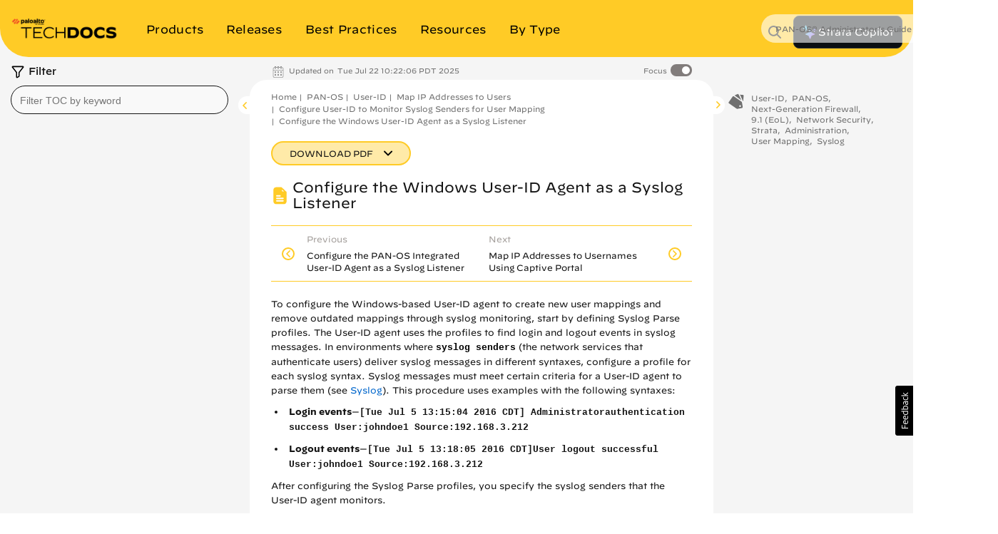

--- FILE ---
content_type: text/html
request_url: https://docs.paloaltonetworks.com/pan-os/9-1/pan-os-admin/user-id/map-ip-addresses-to-users/configure-user-id-to-monitor-syslog-senders-for-user-mapping/configure-the-windows-user-id-agent-as-a-syslog-listener
body_size: 48029
content:


<!DOCTYPE HTML>
<html  lang="en-US">

    <head>


    <meta http-equiv="content-type" content="text/html; charset=UTF-8">
    <meta name="keywords" content="Strata, Next-Generation Firewall, User-ID, PAN-OS 9.1 (EoL), Non-Cloud, PANW Yellow Theme, 9.1 (EoL), PAN-OS, PAN-OS Admin Guide, Administration, Syslog, Network Security, User Mapping">
    <meta name="description" content="">
    <meta name="viewport" content="width=device-width, initial-scale=1" />

    <!-- Coveo JavaScript Search Framework V2.6459 -->
    <!-- Coveo JavaScript Search Framework (with lazy loading) -->
    <!-- Updated the JSUI from version 2.10083 to 2.10110.0 -->
	<script class="coveo-script" src="https://static.cloud.coveo.com/searchui/v2.10110/js/CoveoJsSearch.Lazy.min.js"></script>
	<link rel="stylesheet" href="https://static.cloud.coveo.com/searchui/v2.10110/css/CoveoFullSearch.min.css" />
	<script src="https://static.cloud.coveo.com/searchui/v2.10110/js/templates/templates.js"></script>

<script>
  (function () {
    // true if this window is inside any frame/iframe
    if (window.self !== window.top) {
      document.documentElement.classList.add('in-iframe');
    }
  })();
</script>

	<!-- End of Coveo JavaScript Search Framework V2.6459 -->

    <link rel="stylesheet" href="/etc/clientlibs/techdocs.css" type="text/css">
<script src="/etc.clientlibs/clientlibs/granite/jquery.js"></script>
<script src="/etc.clientlibs/fmdita/thirdParty/clientlibs/lodash/modern.js"></script>
<script src="/etc/clientlibs/techdocs.js"></script>



    <!-- GTM | head.jsp to pick GTM token from the following JS file -->
    <script>
        if (!gtm_config) {
            var gtm_config = new GoogleTagManagerConfig();
        }
    </script>

    <!-- DOCS-1554 Google Tag Manager -->
    <script>
        (function(w,d,s,l,i){w[l]=w[l]||[];w[l].push({'gtm.start':
        new Date().getTime(),event:'gtm.js'});var f=d.getElementsByTagName(s)[0],
        j=d.createElement(s),dl=l!='dataLayer'?'&l='+l:'';j.async=true;j.src=
        'https://www.googletagmanager.com/gtm.js?id='+i+dl;f.parentNode.insertBefore(j,f);
        })(window,document,'script','dataLayer', gtm_config.gtmToken);
    </script>
    <!-- End Google Tag Manager -->

    <link href="/etc/designs/cq-framemaker.css" rel="stylesheet" type="text/css">

    <meta name="Feature Category" content="[User-ID]"/>
	<meta name="OS Version" content="[9.1 (EoL)]"/>
	<meta name="Information Type" content="[Administration]"/>
	<meta name="Product" content="[Strata, Next-Generation Firewall, PAN-OS, Network Security]"/>
	<meta name="Feature" content="[Syslog, User Mapping]"/>
	<meta name="robots" content="noindex"/>
    
    

    

    <script type="text/javascript">
    var replacementRegex = /[[\]]/g;
    var webData = {};
    webData.id = '/content/techdocs/en_US/pan-os/9-1/pan-os-admin/user-id/map-ip-addresses-to-users/configure-user-id-to-monitor-syslog-senders-for-user-mapping/configure-the-windows-user-id-agent-as-a-syslog-listener';
    webData.channel = 'documentation';
    webData.createdOn = '07-22-2025';
    webData.pageName = 'en_US:docs:pan-os:9-1:pan-os-admin:user-id:map-ip-addresses-to-users:configure-the-windows-user-id-agent-as-a-syslog-listener';
    webData.language = 'en_US';
    webData.resourceAssetId = '/content/techdocs/en_US/panos/91/panosadmin/userid/mapipaddressestousers/configureuseridtomonitorsyslogsendersforusermapping/configurethewindowsuseridagentasasysloglistener/jcr:content';
    webData.sectionPath = 'docs';
    webData.techdocs = {};
    webData.techdocs.meta = {};
    webData.techdocs.meta.osVersion = '[9.1 (EoL)]'.replace(replacementRegex,'');
    webData.techdocs.meta.informationType = '[Administration]'.replace(replacementRegex,'');
    webData.techdocs.meta.product = '[Strata, Next-Generation Firewall, PAN-OS, Network Security]'.replace(replacementRegex,'');
    webData.techdocs.meta.feature = '[Syslog, User Mapping]'.replace(replacementRegex,'');
    webData.techdocs.meta.keywords = 'Strata, Next-Generation Firewall, User-ID, PAN-OS 9.1 (EoL), Non-Cloud, PANW Yellow Theme, 9.1 (EoL), PAN-OS, PAN-OS Admin Guide, Administration, Syslog, Network Security, User Mapping';
</script>


        <!-- DOCS-1692 DTM to Launch -->
        	
                
                
                    <script src="//assets.adobedtm.com/9273d4aedcd2/6eb97addd328/launch-1dd947b3f935.min.js" async></script>
                
        	
        	<!-- End DOCS-1692 -->

    <link rel="apple-touch-icon" sizes="180x180" href="/etc/designs/cq-framemaker/apple-touch-icon.png">
    <link rel="icon" type="image/png" sizes="32x32" href="/etc/designs/cq-framemaker/favicon-32x32.png">
    <link rel="icon" type="image/png" sizes="16x16" href="/etc/designs/cq-framemaker/favicon-16x16.png">
    <link rel="manifest" href="/etc/designs/cq-framemaker/site.webmanifest">
    <link rel="mask-icon" href="/etc/designs/cq-framemaker/safari-pinned-tab.svg" color="#f15a2b">
    
    <link rel="icon" type="image/vnd.microsoft.icon" href="/etc/designs/cq-framemaker/favicon.ico">
    <link rel="shortcut icon" type="image/vnd.microsoft.icon" href="/etc/designs/cq-framemaker/favicon.ico">
    
    <meta name="msapplication-TileColor" content="#ffffff">
    <meta name="msapplication-config" content="/etc/designs/cq-framemaker/browserconfig.xml">
    <meta name="theme-color" content="#ffffff">

    <title>Configure the Windows User-ID Agent as a Syslog Listener</title>


    <!-- DOCS-1561 Usabilla In-Page Widget --!>
    	<script id="usabilla_config" src=""></script>
    	 <script>
            if (!usabilla_config) {
                var usabilla_config = new UsabillaInPageConfig();
            }
            document.getElementById('usabilla_config').src = usabilla_config.usabillaJS;
        </script>
    <!-- End DOCS-1561 Usabilla In-Page Widget --!>

    <!---- DOCS-1720 ----- -->
          
        <!------- End DOCS-1720 ------>

</head>




	
	
	

  

  

  
    

      
      
      

      

      
    

      
      
      

      

      
    

      
      
      

      

      
    

      
      
      

      

      
        
      
    

      
      
      

      

      
    

      
      
      

      

      
    

      
      
      

      

      
    

      
      
      

      

      
    

      
      
      

      

      
    

      
      
      

      

      
    

      
      
      

      

      
        
      
    

      
      
      

      

      
    

      
      
      

      

      
    
  

  

    
  

    
  

    
  

    
  

    
  

    
  

    
  

    
  

    
  

    
  

    
  

    
  

    
  


	
	
	

  

  

  
    

      
      
      

      

      
    

      
      
      

      

      
    

      
      
      

      

      
    

      
      
      

      

      
        
      
    

      
      
      

      

      
    

      
      
      

      

      
    

      
      
      

      

      
    

      
      
      

      

      
    

      
      
      

      

      
    

      
      
      

      

      
    

      
      
      

      

      
        
      
    

      
      
      

      

      
    

      
      
      

      

      
    
  

  

    
  

    
  

    
  

    
  

    
  

    
  

    
  

    
  

    
  

    
  

    
  

    
  

    
      
      

      
      
      

      
        
        
        
        
      
    
  


	
	
	

  

  

  
    

      
      
      

      

      
    

      
      
      

      

      
    

      
      
      

      

      
    

      
      
      

      

      
        
      
    

      
      
      

      

      
    

      
      
      

      

      
    

      
      
      

      

      
    

      
      
      

      

      
    

      
      
      

      

      
    

      
      
      

      

      
    

      
      
      

      

      
        
      
    

      
      
      

      

      
    

      
      
      

      

      
    
  

  

    
  

    
  

    
  

    
  

    
  

    
  

    
  

    
  

    
  

    
  

    
  

    
  

    
  


	
	
	

  

  

  

  

    
  

    
  

    
  

    
  

    
  

    
  

    
  

    
  

    
  

    
  

    
  

    
  

    
  

<body class="docSetBookDetailPage   theme-panw-yellow-theme panw-yellow      " style="background-color: ;">
  <style type="text/css">
      .homepage .td-header header.nav-header.container {
        background-color: ;
      }
      

    
  </style>
  
    
    

    

    
    
    
    
    
    
    

    
    

    <style type="text/css">
    .btn-panw-blue-theme,
    .panw-blue-theme-btn-toolbar .btn {
        background-image: linear-gradient(to right,#fff 0,#fff 100%);
        background-color: #00C0E8;
        border: 2px solid #00C0E8 !important;
        color: #fff;
    }
    .btn-panw-blue-theme:last-of-type,
    .panw-blue-theme-btn-toolbar .btn:last-of-type {
        border-right: 2px solid #00C0E8 !important;
    }
    .btn-panw-blue-theme:hover,
    .panw-blue-theme-btn-toolbar .btn:hover {
        color: #00C0E8;
        border: 2px solid #00C0E8 !important;
        background-color: #fff;
    }
    .btn-panw-blue-theme:focus,
    .btn-panw-blue-theme.focus,
    .panw-blue-theme-btn-toolbar .btn:focus,
    .panw-blue-theme-btn-toolbar .btn.focus {
        background-color: #00C0E8;
        color: #fff
    }
    .btn-panw-blue-theme:focus:hover,
    .btn-panw-blue-theme.focus:hover,
    .panw-blue-theme-btn-toolbar .btn:focus:hover,
    .panw-blue-theme-btn-toolbar .btn.focus:hover {
        background-color: #fff;
        color: #00C0E8;
    }
    .btn-panw-blue-theme-inverted,
    .panw-blue-theme-btn-toolbar.invertButtonColors .btn {
        background-image: linear-gradient(to right,#00C0E8 0,#00C0E8 100%);
        border: 1px solid #00C0E8;
        color: #00C0E8;
        border: 2px solid #00C0E8 !important;
    }
    .btn-panw-blue-theme-inverted:hover,
    .panw-blue-theme-btn-toolbar.invertButtonColors .btn:hover {
        color: #fff;
        border: 2px solid #00C0E8!important;
    }
    .btn-panw-blue-theme-inverted:last-of-type,
    .panw-blue-theme-btn-toolbar.invertButtonColors .btn:last-of-type {
        border-right: 2px solid #00C0E8 !important;
    }
    .btn-panw-blue-theme-inverted:focus,
    .btn-panw-blue-theme-inverted.focus,
    .panw-blue-theme-btn-toolbar.invertButtonColors .btn:focus,
    .panw-blue-theme-btn-toolbar.invertButtonColors .btn.focus {
        background-color: #fff;
        color: #00C0E8
    }
    .btn-panw-blue-theme-inverted:focus:hover,
    .btn-panw-blue-theme-inverted.focus:hover,
    .panw-blue-theme-btn-toolbar.invertButtonColors .btn:focus:hover,
    .panw-blue-theme-btn-toolbar.invertButtonColors .btn.focus:hover {
        background-color: #00C0E8;
        color: #fff;
    }

    .td-alert__container.panw-blue-theme {
        border-color: #00C0E8;
    }
    .td-alert__container.panw-blue-theme .td-alert__icon {
        /* filter: invert(42%) sepia(100%) saturate(2547%) hue-rotate(330deg) brightness(103%) contrast(96%); */
    }
    .td-alert__container.panw-blue-theme .td-alert__separator {
        border-color: #00C0E8;
    }
    .theme-panw-blue-theme .content-tile .theme-tile-light,
    .theme-panw-blue-theme .content-tile .theme-tile-dark {
        border-bottom: 4px solid #141414;
    }
    .theme-panw-blue-theme .content-tile .theme-tile-dark .content-tile__separator,
    .theme-panw-blue-theme .content-tile .theme-tile-light .content-tile__separator {
        border-color: #141414;
    }
    .theme-panw-blue-theme .content-tile .theme-tile-light {
        background: #A2E4F2;
    }
    .theme-panw-blue-theme .content-tile .theme-tile-dark {
        background: #00C0E8;
    }
    .panw-blue-theme-colored-dark-tile {
        background: #00C0E8;
    }
    .panw-blue-theme-colored-dark-tile .content-tile__content .content-fade {
        background: linear-gradient(to right, rgba(0,0,0,0) 0%, #00C0E8 50%);
    }
    .panw-blue-theme-colored-dark-tile,
    .panw-blue-theme-colored-light-tile {
        border-bottom: 4px solid #141414 !important;
    }
    .panw-blue-theme-colored-light-tile .content-tile__separator,
    .panw-blue-theme-colored-dark-tile .content-tile__separator {
        border-color: #141414 !important;
    }
    .panw-blue-theme-colored-light-tile {
        background: #A2E4F2;
    }
    .panw-blue-theme-colored-light-tile .content-tile__content .content-fade {
        background: linear-gradient(to right, rgba(0,0,0,0) 0%, #A2E4F2 50%);
    }
    .panw-blue-theme-white-tile {
        background: #fff;
    }
    .panw-blue-theme-gray-tile {
        background: #f4f4f2;
    }
    .panw-blue-theme-white-tile,
    .panw-blue-theme-gray-tile {
        border-top: 1px solid #F4F4F2;
        border-right: 1px solid #F4F4F2;
        border-left: 1px solid #F4F4F2;
        border-bottom: 4px solid #00C0E8 !important;
    }
    .panw-blue-theme-colored-light-tile .content-tile__button:hover .td-button {
        color: #A2E4F2;
    }
    .panw-blue-theme-white-tile.content-tile__inner .content-tile__separator,
    .panw-blue-theme-gray-tile.content-tile__inner .content-tile__separator{
        border-top: 4px solid #00C0E8;
    }
    .content-tile__inner--image.image-theme-panw-blue-theme {
        border-bottom: 4px solid #00C0E8;
    }
    .content-tile__inner--image.image-theme-panw-blue-theme .content-tile__image-link {
        background-color: #00C0E8;
    }
    .content-tile__inner--image.image-theme-panw-blue-theme .content-tile__image {
        background-image: url('/content/dam/techdocs/en_US/images/branding/Prisma_Inverted_Graphic_RGB-01.png');
    }
    .theme-panw-blue-theme .content-tile .theme-tile-dark .content-tile__content .content-fade {
        background: linear-gradient(to right, rgba(0,0,0,0) 0%, #00C0E8 50%);
    }
    .theme-panw-blue-theme .content-tile .theme-tile-light .content-tile__content .content-fade {
        background: linear-gradient(to right, rgba(0,0,0,0) 0%, #A2E4F2 50%);
    }
    .theme-panw-blue-theme .white-tile,
    .theme-panw-blue-theme .gray-tile {
        border-bottom: 4px solid #00C0E8;
    }
    .theme-panw-blue-theme .content-tile__separator {
        border-top: 4px solid #00C0E8;
    }
    .theme-panw-blue-theme .theme-tile-light .content-tile__button:hover .td-button {
        color: #A2E4F2;
    }
</style>


    
    

    
    
    
    
    
    

  
    
    

    

    
    
    
    
    
    
    

    
    

    <style type="text/css">
    .btn-panw-yellow-theme,
    .panw-yellow-theme-btn-toolbar .btn {
        background-image: linear-gradient(to right,#fff 0,#fff 100%);
        background-color: #ffcb26;
        border: 2px solid #ffcb26 !important;
        color: #fff;
    }
    .btn-panw-yellow-theme:last-of-type,
    .panw-yellow-theme-btn-toolbar .btn:last-of-type {
        border-right: 2px solid #ffcb26 !important;
    }
    .btn-panw-yellow-theme:hover,
    .panw-yellow-theme-btn-toolbar .btn:hover {
        color: #ffcb26;
        border: 2px solid #ffcb26 !important;
        background-color: #fff;
    }
    .btn-panw-yellow-theme:focus,
    .btn-panw-yellow-theme.focus,
    .panw-yellow-theme-btn-toolbar .btn:focus,
    .panw-yellow-theme-btn-toolbar .btn.focus {
        background-color: #ffcb26;
        color: #fff
    }
    .btn-panw-yellow-theme:focus:hover,
    .btn-panw-yellow-theme.focus:hover,
    .panw-yellow-theme-btn-toolbar .btn:focus:hover,
    .panw-yellow-theme-btn-toolbar .btn.focus:hover {
        background-color: #fff;
        color: #ffcb26;
    }
    .btn-panw-yellow-theme-inverted,
    .panw-yellow-theme-btn-toolbar.invertButtonColors .btn {
        background-image: linear-gradient(to right,#ffcb26 0,#ffcb26 100%);
        border: 1px solid #ffcb26;
        color: #ffcb26;
        border: 2px solid #ffcb26 !important;
    }
    .btn-panw-yellow-theme-inverted:hover,
    .panw-yellow-theme-btn-toolbar.invertButtonColors .btn:hover {
        color: #fff;
        border: 2px solid #ffcb26!important;
    }
    .btn-panw-yellow-theme-inverted:last-of-type,
    .panw-yellow-theme-btn-toolbar.invertButtonColors .btn:last-of-type {
        border-right: 2px solid #ffcb26 !important;
    }
    .btn-panw-yellow-theme-inverted:focus,
    .btn-panw-yellow-theme-inverted.focus,
    .panw-yellow-theme-btn-toolbar.invertButtonColors .btn:focus,
    .panw-yellow-theme-btn-toolbar.invertButtonColors .btn.focus {
        background-color: #fff;
        color: #ffcb26
    }
    .btn-panw-yellow-theme-inverted:focus:hover,
    .btn-panw-yellow-theme-inverted.focus:hover,
    .panw-yellow-theme-btn-toolbar.invertButtonColors .btn:focus:hover,
    .panw-yellow-theme-btn-toolbar.invertButtonColors .btn.focus:hover {
        background-color: #ffcb26;
        color: #fff;
    }

    .td-alert__container.panw-yellow-theme {
        border-color: #ffcb26;
    }
    .td-alert__container.panw-yellow-theme .td-alert__icon {
        /* filter: invert(42%) sepia(100%) saturate(2547%) hue-rotate(330deg) brightness(103%) contrast(96%); */
    }
    .td-alert__container.panw-yellow-theme .td-alert__separator {
        border-color: #ffcb26;
    }
    .theme-panw-yellow-theme .content-tile .theme-tile-light,
    .theme-panw-yellow-theme .content-tile .theme-tile-dark {
        border-bottom: 4px solid #141414;
    }
    .theme-panw-yellow-theme .content-tile .theme-tile-dark .content-tile__separator,
    .theme-panw-yellow-theme .content-tile .theme-tile-light .content-tile__separator {
        border-color: #141414;
    }
    .theme-panw-yellow-theme .content-tile .theme-tile-light {
        background: #FFE18A;
    }
    .theme-panw-yellow-theme .content-tile .theme-tile-dark {
        background: #ffcb26;
    }
    .panw-yellow-theme-colored-dark-tile {
        background: #ffcb26;
    }
    .panw-yellow-theme-colored-dark-tile .content-tile__content .content-fade {
        background: linear-gradient(to right, rgba(0,0,0,0) 0%, #ffcb26 50%);
    }
    .panw-yellow-theme-colored-dark-tile,
    .panw-yellow-theme-colored-light-tile {
        border-bottom: 4px solid #141414 !important;
    }
    .panw-yellow-theme-colored-light-tile .content-tile__separator,
    .panw-yellow-theme-colored-dark-tile .content-tile__separator {
        border-color: #141414 !important;
    }
    .panw-yellow-theme-colored-light-tile {
        background: #FFE18A;
    }
    .panw-yellow-theme-colored-light-tile .content-tile__content .content-fade {
        background: linear-gradient(to right, rgba(0,0,0,0) 0%, #FFE18A 50%);
    }
    .panw-yellow-theme-white-tile {
        background: #fff;
    }
    .panw-yellow-theme-gray-tile {
        background: #f4f4f2;
    }
    .panw-yellow-theme-white-tile,
    .panw-yellow-theme-gray-tile {
        border-top: 1px solid #F4F4F2;
        border-right: 1px solid #F4F4F2;
        border-left: 1px solid #F4F4F2;
        border-bottom: 4px solid #ffcb26 !important;
    }
    .panw-yellow-theme-colored-light-tile .content-tile__button:hover .td-button {
        color: #FFE18A;
    }
    .panw-yellow-theme-white-tile.content-tile__inner .content-tile__separator,
    .panw-yellow-theme-gray-tile.content-tile__inner .content-tile__separator{
        border-top: 4px solid #ffcb26;
    }
    .content-tile__inner--image.image-theme-panw-yellow-theme {
        border-bottom: 4px solid #ffcb26;
    }
    .content-tile__inner--image.image-theme-panw-yellow-theme .content-tile__image-link {
        background-color: #ffcb26;
    }
    .content-tile__inner--image.image-theme-panw-yellow-theme .content-tile__image {
        background-image: url('/content/dam/techdocs/en_US/images/branding/network-security-pattern.png');
    }
    .theme-panw-yellow-theme .content-tile .theme-tile-dark .content-tile__content .content-fade {
        background: linear-gradient(to right, rgba(0,0,0,0) 0%, #ffcb26 50%);
    }
    .theme-panw-yellow-theme .content-tile .theme-tile-light .content-tile__content .content-fade {
        background: linear-gradient(to right, rgba(0,0,0,0) 0%, #FFE18A 50%);
    }
    .theme-panw-yellow-theme .white-tile,
    .theme-panw-yellow-theme .gray-tile {
        border-bottom: 4px solid #ffcb26;
    }
    .theme-panw-yellow-theme .content-tile__separator {
        border-top: 4px solid #ffcb26;
    }
    .theme-panw-yellow-theme .theme-tile-light .content-tile__button:hover .td-button {
        color: #FFE18A;
    }
</style>


    
    

    
    
    
    
    
    

  
    
    

    

    
    
    
    
    
    
    

    
    

    <style type="text/css">
    .btn-panw-green-theme,
    .panw-green-theme-btn-toolbar .btn {
        background-image: linear-gradient(to right,#fff 0,#fff 100%);
        background-color: #02cc66;
        border: 2px solid #02cc66 !important;
        color: #fff;
    }
    .btn-panw-green-theme:last-of-type,
    .panw-green-theme-btn-toolbar .btn:last-of-type {
        border-right: 2px solid #02cc66 !important;
    }
    .btn-panw-green-theme:hover,
    .panw-green-theme-btn-toolbar .btn:hover {
        color: #02cc66;
        border: 2px solid #02cc66 !important;
        background-color: #fff;
    }
    .btn-panw-green-theme:focus,
    .btn-panw-green-theme.focus,
    .panw-green-theme-btn-toolbar .btn:focus,
    .panw-green-theme-btn-toolbar .btn.focus {
        background-color: #02cc66;
        color: #fff
    }
    .btn-panw-green-theme:focus:hover,
    .btn-panw-green-theme.focus:hover,
    .panw-green-theme-btn-toolbar .btn:focus:hover,
    .panw-green-theme-btn-toolbar .btn.focus:hover {
        background-color: #fff;
        color: #02cc66;
    }
    .btn-panw-green-theme-inverted,
    .panw-green-theme-btn-toolbar.invertButtonColors .btn {
        background-image: linear-gradient(to right,#02cc66 0,#02cc66 100%);
        border: 1px solid #02cc66;
        color: #02cc66;
        border: 2px solid #02cc66 !important;
    }
    .btn-panw-green-theme-inverted:hover,
    .panw-green-theme-btn-toolbar.invertButtonColors .btn:hover {
        color: #fff;
        border: 2px solid #02cc66!important;
    }
    .btn-panw-green-theme-inverted:last-of-type,
    .panw-green-theme-btn-toolbar.invertButtonColors .btn:last-of-type {
        border-right: 2px solid #02cc66 !important;
    }
    .btn-panw-green-theme-inverted:focus,
    .btn-panw-green-theme-inverted.focus,
    .panw-green-theme-btn-toolbar.invertButtonColors .btn:focus,
    .panw-green-theme-btn-toolbar.invertButtonColors .btn.focus {
        background-color: #fff;
        color: #02cc66
    }
    .btn-panw-green-theme-inverted:focus:hover,
    .btn-panw-green-theme-inverted.focus:hover,
    .panw-green-theme-btn-toolbar.invertButtonColors .btn:focus:hover,
    .panw-green-theme-btn-toolbar.invertButtonColors .btn.focus:hover {
        background-color: #02cc66;
        color: #fff;
    }

    .td-alert__container.panw-green-theme {
        border-color: #02cc66;
    }
    .td-alert__container.panw-green-theme .td-alert__icon {
        /* filter: invert(42%) sepia(100%) saturate(2547%) hue-rotate(330deg) brightness(103%) contrast(96%); */
    }
    .td-alert__container.panw-green-theme .td-alert__separator {
        border-color: #02cc66;
    }
    .theme-panw-green-theme .content-tile .theme-tile-light,
    .theme-panw-green-theme .content-tile .theme-tile-dark {
        border-bottom: 4px solid #141414;
    }
    .theme-panw-green-theme .content-tile .theme-tile-dark .content-tile__separator,
    .theme-panw-green-theme .content-tile .theme-tile-light .content-tile__separator {
        border-color: #141414;
    }
    .theme-panw-green-theme .content-tile .theme-tile-light {
        background: #98deae;
    }
    .theme-panw-green-theme .content-tile .theme-tile-dark {
        background: #02cc66;
    }
    .panw-green-theme-colored-dark-tile {
        background: #02cc66;
    }
    .panw-green-theme-colored-dark-tile .content-tile__content .content-fade {
        background: linear-gradient(to right, rgba(0,0,0,0) 0%, #02cc66 50%);
    }
    .panw-green-theme-colored-dark-tile,
    .panw-green-theme-colored-light-tile {
        border-bottom: 4px solid #141414 !important;
    }
    .panw-green-theme-colored-light-tile .content-tile__separator,
    .panw-green-theme-colored-dark-tile .content-tile__separator {
        border-color: #141414 !important;
    }
    .panw-green-theme-colored-light-tile {
        background: #98deae;
    }
    .panw-green-theme-colored-light-tile .content-tile__content .content-fade {
        background: linear-gradient(to right, rgba(0,0,0,0) 0%, #98deae 50%);
    }
    .panw-green-theme-white-tile {
        background: #fff;
    }
    .panw-green-theme-gray-tile {
        background: #f4f4f2;
    }
    .panw-green-theme-white-tile,
    .panw-green-theme-gray-tile {
        border-top: 1px solid #F4F4F2;
        border-right: 1px solid #F4F4F2;
        border-left: 1px solid #F4F4F2;
        border-bottom: 4px solid #02cc66 !important;
    }
    .panw-green-theme-colored-light-tile .content-tile__button:hover .td-button {
        color: #98deae;
    }
    .panw-green-theme-white-tile.content-tile__inner .content-tile__separator,
    .panw-green-theme-gray-tile.content-tile__inner .content-tile__separator{
        border-top: 4px solid #02cc66;
    }
    .content-tile__inner--image.image-theme-panw-green-theme {
        border-bottom: 4px solid #02cc66;
    }
    .content-tile__inner--image.image-theme-panw-green-theme .content-tile__image-link {
        background-color: #02cc66;
    }
    .content-tile__inner--image.image-theme-panw-green-theme .content-tile__image {
        background-image: url('/content/dam/techdocs/en_US/images/branding/Cortex_Inverted_Graphic_RGB-01.png');
    }
    .theme-panw-green-theme .content-tile .theme-tile-dark .content-tile__content .content-fade {
        background: linear-gradient(to right, rgba(0,0,0,0) 0%, #02cc66 50%);
    }
    .theme-panw-green-theme .content-tile .theme-tile-light .content-tile__content .content-fade {
        background: linear-gradient(to right, rgba(0,0,0,0) 0%, #98deae 50%);
    }
    .theme-panw-green-theme .white-tile,
    .theme-panw-green-theme .gray-tile {
        border-bottom: 4px solid #02cc66;
    }
    .theme-panw-green-theme .content-tile__separator {
        border-top: 4px solid #02cc66;
    }
    .theme-panw-green-theme .theme-tile-light .content-tile__button:hover .td-button {
        color: #98deae;
    }
</style>


    
    

    
    
    
    
    
    

  
    
    

    

    
    
    
    
    
    
    

    
    

    <style type="text/css">
    .btn-default,
    .default-btn-toolbar .btn {
        background-image: linear-gradient(to right,#fff 0,#fff 100%);
        background-color: #fa582c;
        border: 2px solid #fa582c !important;
        color: #fff;
    }
    .btn-default:last-of-type,
    .default-btn-toolbar .btn:last-of-type {
        border-right: 2px solid #fa582c !important;
    }
    .btn-default:hover,
    .default-btn-toolbar .btn:hover {
        color: #fa582c;
        border: 2px solid #fa582c !important;
        background-color: #fff;
    }
    .btn-default:focus,
    .btn-default.focus,
    .default-btn-toolbar .btn:focus,
    .default-btn-toolbar .btn.focus {
        background-color: #fa582c;
        color: #fff
    }
    .btn-default:focus:hover,
    .btn-default.focus:hover,
    .default-btn-toolbar .btn:focus:hover,
    .default-btn-toolbar .btn.focus:hover {
        background-color: #fff;
        color: #fa582c;
    }
    .btn-default-inverted,
    .default-btn-toolbar.invertButtonColors .btn {
        background-image: linear-gradient(to right,#fa582c 0,#fa582c 100%);
        border: 1px solid #fa582c;
        color: #fa582c;
        border: 2px solid #fa582c !important;
    }
    .btn-default-inverted:hover,
    .default-btn-toolbar.invertButtonColors .btn:hover {
        color: #fff;
        border: 2px solid #fa582c!important;
    }
    .btn-default-inverted:last-of-type,
    .default-btn-toolbar.invertButtonColors .btn:last-of-type {
        border-right: 2px solid #fa582c !important;
    }
    .btn-default-inverted:focus,
    .btn-default-inverted.focus,
    .default-btn-toolbar.invertButtonColors .btn:focus,
    .default-btn-toolbar.invertButtonColors .btn.focus {
        background-color: #fff;
        color: #fa582c
    }
    .btn-default-inverted:focus:hover,
    .btn-default-inverted.focus:hover,
    .default-btn-toolbar.invertButtonColors .btn:focus:hover,
    .default-btn-toolbar.invertButtonColors .btn.focus:hover {
        background-color: #fa582c;
        color: #fff;
    }

    .td-alert__container.default {
        border-color: #fa582c;
    }
    .td-alert__container.default .td-alert__icon {
        /* filter: invert(42%) sepia(100%) saturate(2547%) hue-rotate(330deg) brightness(103%) contrast(96%); */
    }
    .td-alert__container.default .td-alert__separator {
        border-color: #fa582c;
    }
    .theme-default .content-tile .theme-tile-light,
    .theme-default .content-tile .theme-tile-dark {
        border-bottom: 4px solid #141414;
    }
    .theme-default .content-tile .theme-tile-dark .content-tile__separator,
    .theme-default .content-tile .theme-tile-light .content-tile__separator {
        border-color: #141414;
    }
    .theme-default .content-tile .theme-tile-light {
        background: #faae99;
    }
    .theme-default .content-tile .theme-tile-dark {
        background: #fa582c;
    }
    .default-colored-dark-tile {
        background: #fa582c;
    }
    .default-colored-dark-tile .content-tile__content .content-fade {
        background: linear-gradient(to right, rgba(0,0,0,0) 0%, #fa582c 50%);
    }
    .default-colored-dark-tile,
    .default-colored-light-tile {
        border-bottom: 4px solid #141414 !important;
    }
    .default-colored-light-tile .content-tile__separator,
    .default-colored-dark-tile .content-tile__separator {
        border-color: #141414 !important;
    }
    .default-colored-light-tile {
        background: #faae99;
    }
    .default-colored-light-tile .content-tile__content .content-fade {
        background: linear-gradient(to right, rgba(0,0,0,0) 0%, #faae99 50%);
    }
    .default-white-tile {
        background: #fff;
    }
    .default-gray-tile {
        background: #f4f4f2;
    }
    .default-white-tile,
    .default-gray-tile {
        border-top: 1px solid #F4F4F2;
        border-right: 1px solid #F4F4F2;
        border-left: 1px solid #F4F4F2;
        border-bottom: 4px solid #fa582c !important;
    }
    .default-colored-light-tile .content-tile__button:hover .td-button {
        color: #faae99;
    }
    .default-white-tile.content-tile__inner .content-tile__separator,
    .default-gray-tile.content-tile__inner .content-tile__separator{
        border-top: 4px solid #fa582c;
    }
    .content-tile__inner--image.image-theme-default {
        border-bottom: 4px solid #fa582c;
    }
    .content-tile__inner--image.image-theme-default .content-tile__image-link {
        background-color: #fa582c;
    }
    .content-tile__inner--image.image-theme-default .content-tile__image {
        background-image: url('/content/dam/techdocs/en_US/images/branding/Parent_Inverted_Graphic_RGB-01.png');
    }
    .theme-default .content-tile .theme-tile-dark .content-tile__content .content-fade {
        background: linear-gradient(to right, rgba(0,0,0,0) 0%, #fa582c 50%);
    }
    .theme-default .content-tile .theme-tile-light .content-tile__content .content-fade {
        background: linear-gradient(to right, rgba(0,0,0,0) 0%, #faae99 50%);
    }
    .theme-default .white-tile,
    .theme-default .gray-tile {
        border-bottom: 4px solid #fa582c;
    }
    .theme-default .content-tile__separator {
        border-top: 4px solid #fa582c;
    }
    .theme-default .theme-tile-light .content-tile__button:hover .td-button {
        color: #faae99;
    }
</style>


    
    

    
    
    
    
    
    

  

	<style type="text/css">


  .dots5 {
          display: block;
          position: absolute;
          top: 50%;
          left: 50%;
          height: 22px;
          width: 55px;
          margin: -25px 0 0 -25px;
      }

      .dots5 span {
          position: absolute;
          width: 10px;
          height: 10px;
          background: rgba(0, 0, 0, 0.25);
          border-radius: 50%;
          -webkit-animation: dots5 1s infinite ease-in-out;
          animation: dots5 1s infinite ease-in-out;
      }

      .dots5 span:nth-child(1) {
          left: 0px;
          -webkit-animation-delay: 0.2s;
          animation-delay: 0.2s;
      }

      .dots5 span:nth-child(2) {
          left: 15px;
          -webkit-animation-delay: 0.3s;
          animation-delay: 0.3s;
      }

      .dots5 span:nth-child(3) {
          left: 30px;
          -webkit-animation-delay: 0.4s;
          animation-delay: 0.4s;
      }

      .dots5 span:nth-child(4) {
          left: 45px;
          -webkit-animation-delay: 0.5s;
          animation-delay: 0.5s;
      }

      @keyframes dots5 {
          0% {
              -webkit-transform: translateY(0px);
              transform: translateY(0px);
              -webkit-transform: translateY(0px);
              transform: translateY(0px);
              background: #d62d20;
          }
          25% {
              -webkit-transform: translateY(10px);
              transform: translateY(10px);
              -webkit-transform: translateY(10px);
              transform: translateY(10px);
              background: #ffa700;
          }
          50% {
              -webkit-transform: translateY(10px);
              transform: translateY(10px);
              -webkit-transform: translateY(10px);
              transform: translateY(10px);
              background: #008744;
          }
          100% {
              -webkit-transform: translateY(0px);
              transform: translateY(0px);
              -webkit-transform: translateY(0px);
              transform: translateY(0px);
              background: #0057e7;
          }
      }

      @-webkit-keyframes dots5 {
          0% {
              -webkit-transform: translateY(0px);
              transform: translateY(0px);
              background: #d62d20;
          }
          25% {
              -webkit-transform: translateY(10px);
              transform: translateY(10px);
              background: #ffa700;
          }
          50% {
              -webkit-transform: translateY(10px);
              transform: translateY(10px);
              background: #008744;
          }
          100% {
              -webkit-transform: translateY(0px);
              transform: translateY(0px);
              background: #0057e7;
          }
      }

      .theme-panw-yellow-theme:not(.standard) .banner-full {
          background: #ffcb26;
      }
      .theme-panw-yellow-theme .banner-full::before {
          background-image: url('/content/dam/techdocs/en_US/images/branding/network-security-pattern.png');
      }
      .theme-panw-yellow-theme .banner-full::after {
          background-image: url('/content/dam/techdocs/en_US/images/branding/network-security-pattern.png');
      }
      .theme-panw-yellow-theme:not(.standard) .banner-full h1{
          color: #fff;
      }
      .theme-panw-yellow-theme:not(.standard) .banner-full hr {
          border-color: #fff;
      }

      .theme-panw-yellow-theme .global-brand-config {
          color: #fff;
      }

  	.panw-yellow-theme-search .td-result-card__separator.td-separator.td-separator--small{
  		border-top: 4px solid #ffcb26 !important;
  	}

      .theme-panw-yellow-theme .td-body .td-split-banner.framemaker-book-detail-page main .banner .banner-inner hr,
      .theme-panw-yellow-theme .td-body .td-split-banner.framemaker-book-landing main .banner .banner-inner hr {
          border-color: #ffcb26;
      }
      .theme-panw-yellow-theme .td-body .td-split-banner.framemaker-book-detail-page main .banner .banner-inner:before,
      .theme-panw-yellow-theme .td-body .td-split-banner.framemaker-book-landing main .banner .banner-inner:before {
          background-image: url('/content/dam/techdocs/en_US/images/branding/network-security-pattern.png');
      }
      .theme-panw-yellow-theme .td-body .td-split-banner.framemaker-book-detail-page aside .banner .banner-inner .structured-pdf:before,
      .theme-panw-yellow-theme .td-body .td-split-banner.framemaker-book-landing aside .banner .banner-inner .structured-pdf:before,
      .theme-panw-yellow-theme .td-body .td-split-banner aside .banner .banner-inner .unstructured-pdf:before{
          background-image: url('/content/dam/techdocs/en_US/images/branding/network-security-pattern.png');
      }
      .theme-panw-yellow-theme .framemaker_base.abstractPage .td-split-banner aside hr {
          background: #ffcb26;
      }
      .theme-panw-yellow-theme .td-body .td-split-banner.framemaker-book-detail-page aside .banner .td-button,
      .theme-panw-yellow-theme .td-body .td-split-banner.framemaker-book-landing aside .banner .td-button {
          background-image: linear-gradient(to right,#ffcb26 0,#ffcb26 100%);
      }
      .theme-panw-yellow-theme .td-body .td-split-banner.framemaker-book-detail-page main .banner .banner-inner::after,
      .theme-panw-yellow-theme .td-body .td-split-banner.framemaker-book-landing main .banner .banner-inner::after,
      .theme-panw-yellow-theme .td-body .td-split-banner.framemaker-book-detail-page main .banner .banner-inner .mobile-toc-container::before,
      .theme-panw-yellow-theme .td-body .td-split-banner.framemaker-book-landing main .banner .banner-inner .mobile-toc-container::before {
          background-image: url('/content/dam/techdocs/en_US/images/logos/logo-strata.png');
      }

      .theme-panw-yellow-theme .list-group-item,
      .theme-panw-yellow-theme .list-group-item {
          border-left: 4px solid #ffcb26;
      }
      .theme-panw-yellow-theme .list-group-item.active,
      .theme-panw-yellow-theme .list-group-item.active:hover,
      .theme-panw-yellow-theme .list-group-item.active:focus {
          background-color: #ffcb26;
          border-color: #ffcb26;
      }

      .eol-banner.panw-yellow-theme {
          background: #ffcb26;
      }
      .eol-banner.panw-yellow-theme::before {
          border-bottom: 8px solid #ffcb26;
      }
      .eol-banner.panw-yellow-theme::after {
          border-left: 15px solid #ffcb26;
      }
      .td-header .td-header__breadcrumb{
          color: #fff;
      }
      .theme-panw-yellow-theme .td-split-banner aside hr {
          background: #ffcb26;
      }

      .theme-panw-yellow-theme .td-split-banner .toggle-aside i {
          color: #fff;
      }

      .td-alert__container.basedOnTag {
          border-color: #ffcb26;
      }
      .td-alert__container.basedOnTag .td-alert__icon {
          /* filter: invert(42%) sepia(100%) saturate(2547%) hue-rotate(330deg) brightness(103%) contrast(96%); */
      }
      .td-alert__container.basedOnTag .td-alert__separator {
          border-color: #ffcb26;
      }

      .btn-basedOnTag {
          background-image: linear-gradient(to right,#fff 0,#fff 100%);
          background-color: #ffcb26;
          border: 2px solid #ffcb26 !important;
      }
      .btn-basedOnTag:hover {
          color: #ffcb26;
      }
      .btn-basedOnTag-inverted {
          background-image: linear-gradient(to right,#ffcb26 0,#ffcb26 100%);
          border: 1px solid #ffcb26;
          color: #ffcb26;
          border: 2px solid #ffcb26 !important;
      }
      .btn-basedOnTag-inverted:hover {
          color: #fff;
      }

      .theme-panw-yellow-theme .content-tile__inner--image.image-theme-manual .content-tile__image {
          border-bottom: 8px solid #ffcb26;
      }
      .content-tile__inner--image.image-theme-basedOnTag {
          border-bottom: 4px solid #ffcb26;
      }
      .content-tile__inner--image.image-theme-basedOnTag .content-tile__image-link {
          background-color: #ffcb26;
      }
      .content-tile__inner--image.image-theme-basedOnTag .content-tile__image {
          background-image: url('/content/dam/techdocs/en_US/images/branding/network-security-pattern.png');
      }
      .theme-panw-yellow-theme .accio-book-path hr {
          border-top-color: #ffcb26;
      }
      .theme-panw-yellow-theme .accio_book_path hr {
          border-top-color: #ffcb26;
      }

      .theme-panw-yellow-theme .version-switcher-version:hover{
          border-color: #ffcb26 !important;
      }

      .theme-panw-yellow-theme .version-switcher-version:hover::after {
          background-color: #ffcb26;
      }

      .theme-panw-yellow-theme .consolidated-toc .output-local > .toc-dropdown:hover,
      .theme-panw-yellow-theme .consolidated-toc .output-local > a:hover{
          background-color: #ffcb2666;
      }

      .theme-panw-yellow-theme .non-accio-toc .local > .toc-dropdown:hover,
      .theme-panw-yellow-theme .non-accio-toc .local > a:hover,
      .theme-panw-yellow-theme .non-accio-toc .output-local > .toc-dropdown:hover,
      .theme-panw-yellow-theme .non-accio-toc .output-local > a:hover{
          background-color: #ffcb2666;
      }

      .theme-panw-yellow-theme .doc-set-toc .toc-book-title hr {
          border-top-color: #ffcb26;
      }

      .theme-panw-yellow-theme .on-this-page-link-id:hover {
          fill: #ffcb26;
      }

      .theme-panw-yellow-theme .expand-collapse-all-collapsible {
          border-color: #ffcb26;
          color: #ffcb26;
      }

      .theme-panw-yellow-theme .expand-collapse-all-collapsible::before {
          background-color: #ffcb26;
      }

      .theme-panw-yellow-theme .expand-collapse-all-collapsible .expand-container:hover,
      .theme-panw-yellow-theme .expand-collapse-all-collapsible .collapse-container:hover {
          background-color: #ffcb26;
      }

      .theme-panw-yellow-theme .collapsible-content-collapse:hover,
      .theme-panw-yellow-theme .collapsible-content-expand:hover {
          background-color: #ffcb2666;
      }

      .theme-panw-yellow-theme .collapsible-svg svg {
          fill: #ffcb26;
      }

      .theme-panw-yellow-theme .td-body aside .toggle-aside:hover {
          background-color: #ffcb26 !important;
      }

      .theme-panw-yellow-theme .td-body aside .toggle-aside i svg {
          fill: #ffcb26;
      }

      .theme-panw-yellow-theme .td-body aside .toggle-aside i svg:hover {
          fill: white;
      }

      .theme-panw-yellow-theme .on-this-page-text-container .current-active {
          background-color: #ffcb26;
      }

      .theme-panw-yellow-theme .important-resources-comp hr {
          border-top-color: #ffcb26;
      }

      .theme-panw-yellow-theme .highlight .highlight-title-row hr {
          border-top-color: #ffcb26;
      }

      .theme-panw-yellow-theme .whatsNewTable h3::after {
          background-color: #ffcb26;
      }

      .theme-panw-yellow-theme.productHomePage .product-homepage-title-container hr {
          border-top-color: #ffcb26;
      }

      .theme-panw-yellow-theme .content-inner hr{
          border-top-color: #ffcb26;
      }

      .theme-panw-yellow-theme .book-detail-pagination > div:hover {
          background-color: #ffcb2666;
          border-color: #ffcb26;
      }

      .theme-panw-yellow-theme .book-detail-pagination i::before {
          border-color: #ffcb26
      }

      .theme-panw-yellow-theme .book-detail-pagination svg {
          fill: #ffcb26
      }

      .theme-panw-yellow-theme .structured-pdf .td-button,
      .theme-panw-yellow-theme .detail-breadcrumb-download .td-button {
          border-color: #ffcb26;
          background-color: #ffcb2666;
      }

      .theme-panw-yellow-theme .structured-pdf .td-button:hover,
      .theme-panw-yellow-theme .detail-breadcrumb-download .td-button:hover {
          background-color: #ffcb26;
      }

      .theme-panw-yellow-theme .bookdetail-page-title-row::after {
          background-color: #ffcb26;
      }

      .theme-panw-yellow-theme .bookdetail-document-svg {
          fill: #ffcb26;
      }

      .theme-panw-yellow-theme .bookdetail-pagination i {
          color: #ffcb26;
      }

      .theme-panw-yellow-theme .mobile-toc::after {
          background-color: #ffcb26;
      }

      .theme-panw-yellow-theme .framemaker-book-detail-page main .content-inner .mobile-toc-title-row .toggle-aside svg {
          fill: #ffcb26;
      }

      .theme-panw-yellow-theme .framemaker-book-detail-page main .content-inner .mobile-toc-title-row .toggle-aside:hover {
          background-color: #ffcb26;
      }

      .theme-panw-yellow-theme .mobile-toggle-toc svg {
          fill: #ffcb26;
      }

      .theme-panw-yellow-theme .mobile-toggle-toc svg {
          fill: #ffcb26;
      }

      .theme-panw-yellow-theme .mobile-toggle-toc:hover {
          background-color: #ffcb26;
      }

      .theme-panw-yellow-theme .tab-pane {
          border-color: #ffcb26;
      }

      .theme-panw-yellow-theme ul[data-outputclass="tabs"] li.active a {
          border-color: #ffcb26;
          border-bottom-color: #fff;
      }

      .theme-panw-yellow-theme .translated-tabs ul[data-outputclass="translated-tabs"] li.active a {
          border-color: #ffcb26;
          border-right-color: #fff;
      }

      .theme-panw-yellow-theme .translated-tabs ul[data-outputclass="translated-tabs"] li.active .xref:hover::after{
        background-color: #ffcb26;
      }

      .theme-panw-yellow-theme ul[data-outputclass="tabs"] li a:focus,
      .theme-panw-yellow-theme ul[data-outputclass="tabs"] li a:hover {
          background-color: #ffcb26;
          border-color: #ffcb26;
      }

      .theme-panw-yellow-theme ul[data-outputclass="tabs"]  {
          border-color: #ffcb26 !important;
      }

      .theme-panw-yellow-theme ul[data-outputclass="translated-tabs"] li a:focus,
      .theme-panw-yellow-theme ul[data-outputclass="translated-tabs"] li a:hover {
          background-color: #ffcb26;
          border-color: #ffcb26;
      }

      .theme-panw-yellow-theme ul[data-outputclass="translated-tabs"]  {
          border-color: #ffcb26 !important;
      }

      .theme-panw-yellow-theme .footer.baseComponent {
          background-color: #ffcb26;
      }

      .theme-panw-yellow-theme header.nav-header.container {
          background-color: #ffcb26;
      }

      .theme-panw-yellow-theme .book-detail-pagination a i  {
          color: #ffcb26;
      }

      .theme-panw-yellow-theme .book-detail-pagination a i:hover  {
          color: #ffcb26;
      }

      .theme-panw-yellow-theme .docset-information-type-svg {
          fill: #ffcb26;
      }

      .theme-panw-yellow-theme.standard .td-body .standard-body-title hr {
          border-top-color: #ffcb26;
      }

      .theme-panw-yellow-theme.standard .title h2::after  {
          background-color: #ffcb26;
      }

      .theme-panw-yellow-theme .scrollbar-outer > .scroll-element .scroll-bar {
          background-color: #ffcb26;
      }

      .theme-panw-yellow-theme .doc-set-dita-content-well .code-btn,
      .theme-panw-yellow-theme .dita-iframe-content .book-pdf-content .code-btn {
          background-image: linear-gradient(to right, #ffcb26 0,#ffcb26 100%);
      }

      .theme-panw-yellow-theme .highlight ol li a {
          background: linear-gradient(to right, #ffcb26, #ffcb2666 70%,rgba(0,0,0,0));
          background-size: 0 100%;
          background-position: 0 0.85em;
          background-repeat: no-repeat;
      }

      .theme-panw-yellow-theme .product-landing-title-container hr {
          background-color: #ffcb26;
      }

      .theme-panw-yellow-theme .td-body__content .td-product-content .title h2::after {
          background-color: #ffcb26;
      }

      .theme-panw-yellow-theme .content-title hr {
          border-bottom-color: #ffcb26;
      }

      .theme-panw-yellow-theme .title h2::after {
          background-color: #ffcb26;
      }

      .theme-panw-yellow-theme .framemaker-book-landing hr {
          background-color: #ffcb26;
      }

      .theme-panw-yellow-theme .doc-set-dita-content-well .book-pdf-content h3:after {
          background-color: #ffcb26;
      }

      .theme-panw-yellow-theme .accio-product-title-header:after {
          background-color: #ffcb26;
      }

      .theme-panw-yellow-theme .step-border-bottom,
      .theme-panw-yellow-theme .step-border-left {
          background-color: #ffcb26;
      }

      .theme-panw-yellow-theme .list-group-item {
          border-left-color: #ffcb26;
      }

      .theme-panw-yellow-theme .nav-tabs li a:hover,
      .theme-panw-yellow-theme .nav-tabs li a:focus,
      .theme-panw-yellow-theme .nav-tabs li a:active {
          background: #ffcb26 !important;
      }
      .theme-panw-yellow-theme .nav-tabs li.active a {
          border-color: #ffcb26;
      }

      .theme-panw-yellow-theme .nav-tabs {
          border-bottom-color: #ffcb26;
      }

      .theme-panw-yellow-theme.standard .iframe .tab-content {
          border-color: #ffcb26;
      }

      .theme-panw-yellow-theme .content-tile__inner {
          border-bottom-color: #ffcb26;
      }

      .theme-panw-yellow-theme .image-wrapper hr {
          border-top-color: #ffcb26;
      }

      .theme-panw-yellow-theme .template-title-container hr {
        background-color: #ffcb26;
      }

      .theme-panw-yellow-theme .td-alert__container {
        border-color:  #ffcb26;
      }


      .theme-panw-yellow-theme .translated-pdf-dropdown-list {
        border-color: #ffcb26;
      }

      .theme-panw-yellow-theme .translated-pdf-dropdown-list-item:hover {
        background-color: #ffcb26;
      }

      .theme-panw-yellow-theme .download-pdf-button:hover {
          background-color: #ffcb26;
      }

      .theme-panw-yellow-theme .download-pdf-button {
        background-color: #ffcb2666;
        border-color: #ffcb26;
      }

      .theme-panw-yellow-theme .translated-pdf-table-filter:hover,
      .theme-panw-yellow-theme .download-pdf-button:hover {
        border-color: #ffcb26;
      }


      .theme-panw-yellow-theme .translated-pdf-table-title-container hr {
        border-top-color: #ffcb26;
      }

  .theme-panw-yellow-theme .translated-pdf-table-title-container hr {
      border-top-color: #ffcb26;
  }

  .theme-panw-yellow-theme .translated-pdf-table-filter-reset,
  .theme-panw-yellow-theme .translated-pdf-table-filter-save {
      background-color: #ffcb26;
  }

  .theme-panw-yellow-theme .translated-pdf-table-filter:focus {
      border-color: #ffcb26;
  }


  .theme-panw-yellow-theme .translated-pdf-table-version:hover {
      background-color: #ffcb26;
  }

  .theme-panw-yellow-theme .translated-documents-title hr {
      border-top-color: #ffcb26;
  }

  .theme-panw-yellow-theme .translatedDocuments [data-outputclass="collapsible"]:hover {
      background-color: #ffcb2666;
  }
  .theme-panw-yellow-theme .eol-pdfs-title::after,
  .theme-panw-yellow-theme .recently-translated-title::after {
     background-color: #ffcb26;
    }

  .theme-panw-yellow-theme .eol-pdfs-search-button {
      border-color: #ffcb26;
    }

  .theme-panw-yellow-theme .title-accent-color::after {
    background-color: #ffcb26;
  }

  .theme-panw-yellow-theme .td-alert__separator {
    border-top-color: #ffcb26;
  }
</style>


	
	





	
		

		

		

		


	
	
	    
		    <div class="oneColumnPlain td-body">
	    
	    
	    
	    
	

	
	
	    
	    
	    
	    
		    
		        
			        
		        
		        
		    
		    
		    
		        
			        
			        <div class="td-header">





	
		

		

		

			<!-- Mobile Nav -->
	<section id="pan_mobile_nav" class="td-header__mobile-nav pan-mobile-nav hidden-md hidden-lg">
    <header class="nav-header">

			<div class="nav-header-top">
					<div class="nav-user dropdown">
						<a id="nav_user_dropdown" class="nav-avatar" href="#" data-toggle="dropdown">
							<div class="img" style="background-image: url('/etc/clientlibs/techdocs/assets/user-placeholder.svg');"></div>
							<div class="avatar-overlay">
								<svg version="1.1" xmlns="http://www.w3.org/2000/svg" xmlns:xlink="http://www.w3.org/1999/xlink" x="0px" y="0px" viewBox="0 0 128 128" style="enable-background:new 0 0 128 128;" xml:space="preserve" fill="#fff">
									<path d="M109.8,79.9c0.8-0.5,1.7-0.8,2.6-0.8h0.5c4,0,7.9-1.6,10.7-4.4c2.8-2.8,4.4-6.7,4.4-10.7c0-4-1.6-7.9-4.4-10.7 c-2.8-2.8-6.7-4.4-10.7-4.4H112c-0.9,0-1.8-0.3-2.6-0.8c-0.7-0.5-1.2-1.1-1.6-1.9c-0.1-0.2,0-0.5-0.1-0.7l-3.9,1.7h0l3.9-1.7 c-0.4-0.9-0.5-1.8-0.3-2.7c0.2-0.9,0.6-1.8,1.3-2.4l0.3-0.3c1.4-1.4,2.5-3.1,3.3-4.9c0.8-1.8,1.2-3.8,1.2-5.8c0-2-0.4-4-1.2-5.8 c-0.8-1.8-1.9-3.5-3.3-4.9l0,0c0,0,0,0,0,0s0,0,0,0l0,0c-1.4-1.4-3.1-2.5-4.9-3.3c-1.8-0.8-3.8-1.2-5.8-1.2c-2,0-4,0.4-5.8,1.2 c-1.8,0.8-3.5,1.9-4.9,3.3l0,0L87.2,19c-0.7,0.7-1.5,1.1-2.4,1.3c-0.9,0.2-1.9,0.1-2.7-0.3l-1.7,3.9l0,0l1.7-3.9l0,0 c-0.8-0.4-1.6-1-2.1-1.7c-0.5-0.8-0.8-1.7-0.8-2.6v-0.5c0-4-1.6-7.9-4.4-10.7C71.9,1.6,68,0,64,0s-7.9,1.6-10.7,4.4 c-2.8,2.8-4.4,6.7-4.4,10.7V16c0,0.9-0.3,1.8-0.8,2.6c-0.5,0.7-1.1,1.2-1.9,1.6c-0.2,0.1-0.5,0-0.7,0.1c-0.9,0.4-1.8,0.5-2.7,0.3 c-0.9-0.2-1.8-0.6-2.4-1.3l-0.3-0.3c-1.4-1.4-3.1-2.5-4.9-3.3c-1.8-0.8-3.8-1.2-5.8-1.2c-2,0-4,0.4-5.8,1.2 c-1.8,0.8-3.5,1.9-4.9,3.3l0,0c0,0,0,0,0,0s0,0,0,0l0,0c-1.4,1.4-2.5,3.1-3.3,4.9c-0.8,1.8-1.2,3.8-1.2,5.8c0,2,0.4,4,1.2,5.8 c0.8,1.8,1.9,3.5,3.3,4.9l0.3,0.3c0.7,0.7,1.1,1.5,1.3,2.4c0.2,0.9,0.1,1.9-0.3,2.7c0,0.1-0.1,0.2-0.1,0.2c-0.3,0.9-0.9,1.6-1.7,2.2 c-0.8,0.5-1.7,0.9-2.6,0.9h-0.4c-4,0-7.9,1.6-10.7,4.4C1.6,56.6,0,60.4,0,64.4c0,4,1.6,7.9,4.4,10.7c2.8,2.8,6.7,4.4,10.7,4.4H16 c0.9,0,1.8,0.3,2.6,0.8c0.8,0.5,1.4,1.2,1.7,2.1l2.6-1.1l-2.6,1.1l0,0c0.4,0.9,0.5,1.8,0.3,2.7c-0.2,0.9-0.6,1.8-1.3,2.4l-0.3,0.3 c-1.4,1.4-2.5,3.1-3.3,4.9c-0.8,1.8-1.2,3.8-1.2,5.8c0,2,0.4,4,1.2,5.8c0.8,1.8,1.9,3.5,3.3,4.9l0,0c0,0,0,0,0,0s0,0,0,0l0,0 c1.4,1.4,3.1,2.5,4.9,3.3c1.8,0.8,3.8,1.2,5.8,1.2c2,0,4-0.4,5.8-1.2c1.8-0.8,3.5-1.9,4.9-3.3l0.3-0.3c0.7-0.7,1.5-1.1,2.4-1.3 c0.9-0.2,1.9-0.1,2.7,0.3c0.1,0,0.2,0.1,0.2,0.1l1.5-4l0,0l-1.5,4c0.9,0.3,1.6,0.9,2.2,1.7c0.5,0.8,0.9,1.7,0.9,2.6v0.4 c0,4,1.6,7.9,4.4,10.7c2.8,2.8,6.7,4.4,10.7,4.4c4,0,7.9-1.6,10.7-4.4c2.8-2.8,4.4-6.7,4.4-10.7V112c0-0.9,0.3-1.8,0.8-2.6 c0.5-0.8,1.2-1.4,2.1-1.7l-0.4-1l0.4,1l0,0l-1.7-3.9l0,0l1.7,3.9c0.9-0.4,1.8-0.5,2.7-0.3s1.8,0.6,2.4,1.3l0.3,0.3 c1.4,1.4,3.1,2.5,4.9,3.3c1.8,0.8,3.8,1.2,5.8,1.2c2,0,4-0.4,5.8-1.2c1.8-0.8,3.5-1.9,4.9-3.3l0,0c0,0,0,0,0,0s0,0,0,0l0,0 c1.4-1.4,2.5-3.1,3.3-4.9c0.8-1.8,1.2-3.8,1.2-5.8c0-2-0.4-4-1.2-5.8c-0.8-1.8-1.9-3.5-3.3-4.9l0,0l-0.3-0.3 c-0.7-0.7-1.1-1.5-1.3-2.4s-0.1-1.9,0.3-2.7l-3.9-1.7l3.9,1.7C108.5,81.1,109.1,80.4,109.8,79.9z M100.3,78.6L100.3,78.6 C100.3,78.6,100.3,78.6,100.3,78.6C100.3,78.6,100.3,78.6,100.3,78.6L100.3,78.6c-1.1,2.4-1.4,5.1-0.9,7.7c0.5,2.6,1.7,5,3.6,6.9 l0,0l3-3l0,0l-3,3l0.3,0.3l3.4-3.4l-0.5,0.5l-2.9,2.9l0,0c0.6,0.6,1.1,1.3,1.4,2.1c0.3,0.8,0.5,1.7,0.5,2.5c0,0.9-0.2,1.7-0.5,2.5 s-0.8,1.5-1.4,2.1l0,0l2.8,2.8l0.2,0.2l-3-3c-0.6,0.6-1.3,1.1-2.1,1.4c-0.8,0.3-1.7,0.5-2.5,0.5s-1.7-0.2-2.5-0.5 c-0.8-0.3-1.5-0.8-2.1-1.4l-3,3l0.5-0.5l2.5-2.5l0,0l-0.3-0.3l0,0l-3,3l0,0l3-3c-1.9-1.8-4.3-3.1-6.9-3.6c-2.6-0.5-5.2-0.2-7.7,0.9 l0,0c0,0,0,0,0,0c0,0,0,0,0,0l0,0c-2.4,1-4.4,2.7-5.8,4.8c-1.4,2.2-2.2,4.7-2.2,7.2v0v0.9c0,1.7-0.7,3.4-1.9,4.7 c-1.2,1.2-2.9,1.9-4.7,1.9c-1.7,0-3.4-0.7-4.7-1.9c-1.2-1.2-1.9-2.9-1.9-4.7v-0.5c0,0,0-0.1,0-0.1c-0.1-2.7-0.9-5.2-2.5-7.4 c-1.5-2.1-3.6-3.7-6-4.6l0,0c0,0-0.1,0-0.1,0c0,0-0.1,0-0.1-0.1l0,0c-2.4-1-4.9-1.3-7.4-0.8c-2.6,0.5-5,1.7-6.9,3.6l0,0l3,3l0,0 l-3-3l-0.3,0.3l2.9,2.9l-0.1-0.1l-2.7-2.7l0,0c-0.6,0.6-1.3,1.1-2.1,1.4c-0.8,0.3-1.7,0.5-2.5,0.5c-0.9,0-1.7-0.2-2.5-0.5 c-0.8-0.3-1.5-0.8-2.1-1.4l0,0l-2.9,2.9l-0.1,0.1l3-3c-0.6-0.6-1.1-1.3-1.4-2.1c-0.3-0.8-0.5-1.7-0.5-2.5s0.2-1.7,0.5-2.5 c0.3-0.8,0.8-1.5,1.4-2.1l-3-3l0.3,0.3l2.7,2.7l0,0l0.3-0.3l0,0l-3-3l0,0l3,3c1.8-1.9,3.1-4.3,3.6-6.9c0.5-2.6,0.2-5.2-0.9-7.7l0,0 c0,0,0,0,0,0c0,0,0,0,0,0l0,0c-1-2.4-2.7-4.4-4.8-5.8c-2.2-1.4-4.7-2.2-7.3-2.2h0h-0.9c-1.7,0-3.4-0.7-4.7-1.9 c-1.2-1.2-1.9-2.9-1.9-4.7c0-1.7,0.7-3.4,1.9-4.7c1.2-1.2,2.9-1.9,4.7-1.9h0.5c0,0,0.1,0,0.1,0l-0.1-4.3v0l0.1,4.3 c2.7-0.1,5.2-0.9,7.4-2.5c2.1-1.5,3.7-3.6,4.6-6l0,0c0,0,0-0.1,0-0.1c0,0,0-0.1,0.1-0.1l0,0c1-2.4,1.3-4.9,0.8-7.4 c-0.5-2.6-1.7-5-3.6-6.9l0,0l-0.3-0.3l0,0c-0.6-0.6-1.1-1.3-1.4-2.1c-0.3-0.8-0.5-1.7-0.5-2.5c0-0.9,0.2-1.7,0.5-2.5 c0.3-0.8,0.8-1.5,1.4-2.1l0,0c0.6-0.6,1.3-1.1,2.1-1.4c0.8-0.3,1.7-0.5,2.5-0.5c0.9,0,1.7,0.2,2.5,0.5c0.8,0.3,1.5,0.8,2.1,1.4l0,0 l0.3,0.3h0l0,0c1.9,1.8,4.3,3.1,6.9,3.6c2.1,0.4,4.3,0.1,6.4-0.6h0c0.6,0,1.1-0.1,1.7-0.3l-1.7-3.9v0l1.7,3.9c2.4-1,4.4-2.7,5.8-4.9 c1.4-2.2,2.2-4.7,2.2-7.3v0v-0.9c0-1.7,0.7-3.4,1.9-4.7c1.2-1.2,2.9-1.9,4.7-1.9s3.4,0.7,4.7,1.9c1.2,1.2,1.9,2.9,1.9,4.7v0.5v0 c0,2.6,0.8,5.1,2.2,7.3c1.4,2.1,3.4,3.8,5.8,4.8l0,0c0,0,0,0,0,0c0,0,0,0,0,0l0,0c2.4,1.1,5.1,1.4,7.7,0.9c2.6-0.5,5-1.7,6.9-3.6 l0,0l0.3-0.3l-3.4-3.4l0.3,0.3l3,3l0,0c0.6-0.6,1.3-1.1,2.1-1.4c0.8-0.3,1.7-0.5,2.5-0.5c0.9,0,1.7,0.2,2.5,0.5 c0.8,0.3,1.5,0.8,2.1,1.4l0,0l2.9-2.9l0.1-0.1l-3,3c0.6,0.6,1.1,1.3,1.4,2.1c0.3,0.8,0.5,1.7,0.5,2.5c0,0.9-0.2,1.7-0.5,2.5 c-0.3,0.8-0.8,1.5-1.4,2.1l3,3l-0.3-0.3l-2.7-2.7l0,0l-0.3,0.3h0l0,0l3,3l0,0l-3-3c-1.8,1.9-3.1,4.3-3.6,6.9 c-0.4,2.1-0.1,4.3,0.6,6.4v0c0,0.6,0.1,1.1,0.3,1.7c1,2.4,2.7,4.4,4.9,5.8c2.2,1.4,4.7,2.2,7.2,2.2h0h0.9c1.7,0,3.4,0.7,4.7,1.9 c1.2,1.2,1.9,2.9,1.9,4.7s-0.7,3.4-1.9,4.7c-1.2,1.2-2.9,1.9-4.7,1.9h-0.5h0c-2.6,0-5.1,0.8-7.3,2.2C103,74.2,101.3,76.2,100.3,78.6 z M64,43.4c-11.4,0-20.6,9.2-20.6,20.6S52.6,84.6,64,84.6c11.4,0,20.6-9.2,20.6-20.6S75.4,43.4,64,43.4z M64,76c-6.6,0-12-5.4-12-12 c0-6.6,5.4-12,12-12c6.6,0,12,5.4,12,12C76,70.6,70.6,76,64,76z"/>
								</svg>
							</div>
						</a>
						<ul class="dropdown-menu dropdown-menu-left" aria-labelledby="nav_user_dropdown">
							<!-- lang links dynamically generated -->
						</ul>
					</div>

					<button class="btn btn-close-nav">
						<svg version="1.1" xmlns="http://www.w3.org/2000/svg" xmlns:xlink="http://www.w3.org/1999/xlink" x="0px" y="0px" viewBox="0 0 128 128" style="enable-background:new 0 0 128 128;" xml:space="preserve">
							<path d="M71.5,64l54.9-54.9c2.1-2.1,2.1-5.5,0-7.5c-2.1-2.1-5.5-2.1-7.5,0L64,56.5L9.1,1.6C7-0.5,3.6-0.5,1.6,1.6s-2.1,5.5,0,7.5 L56.5,64L1.6,118.9c-2.1,2.1-2.1,5.5,0,7.5c1,1,2.4,1.6,3.8,1.6s2.7-0.5,3.8-1.6L64,71.5l54.9,54.9c1,1,2.4,1.6,3.8,1.6 c1.4,0,2.7-0.5,3.8-1.6c2.1-2.1,2.1-5.5,0-7.5L71.5,64z"/>
						</svg>
					</button>
			</div>

      <div class="nav-breadcrumbs">
        <button type="button" class="btn btn-link btn-back">
          <svg version="1.1" xmlns="http://www.w3.org/2000/svg" xmlns:xlink="http://www.w3.org/1999/xlink" x="0px" y="0px" viewBox="0 0 13 10" style="enable-background:new 0 0 13 10;" xml:space="preserve">
            <path d="M0.2,5.4l4.3,4.3c0.2,0.3,0.6,0.3,0.9,0c0.3-0.2,0.3-0.7,0-0.9L2.3,5.7h9.8c0.4,0,0.7-0.3,0.7-0.7s-0.3-0.7-0.7-0.7H2.3 l3.1-3.1c0.3-0.2,0.3-0.7,0-0.9C5.2,0,4.8,0,4.6,0.3L0.2,4.5C0.1,4.8,0.1,5.2,0.2,5.4z"/>
          </svg>
        </button>
        <ol class="breadcrumb">
          <li class="active" data-path="/">
            <a href="#">Home</a>
          </li>
        </ol>
			</div>

		</header>

    <div class="nav-inner">
      <nav class="nav-main">
        <div class="pan-spinner">
          <div class="pan-loading-spinner"></div>
          <div class="pan-spinner-bg"></div>
        </div>
        <ul class="list-unstyled nav-menu">
          <!-- links dynamically generated -->
        </ul>
        <ul class="list-unstyled nav-menu inactive">
          <!-- links dynamically generated -->
        </ul>
			</nav>

		</div>

			<div class="nav-bottom">
				<div class="nav-actions">
						<ul class="list-inline">
							<!-- buttons dynamically generated -->
						</ul>
				</div>
				<div class="pan-nav-lang dropup">
					<button type="button" id="langDropdown" data-toggle="dropdown" aria-haspopup="true" aria-expanded="false">
						EN
							<svg width="9" height="6" viewBox="0 0 9 6" version="1.1" xmlns="http://www.w3.org/2000/svg" xmlns:xlink="http://www.w3.org/1999/xlink">
								<g fill="none">
									<g id="chevron-down">
									<path d="M 0 0L 3.5 3.5L 7 0" transform="translate(1 1)" stroke="white" stroke-width="1.5" stroke-linecap="round" stroke-linejoin="round"/>
									</g>
								</g>
							</svg>
					</button>
					<div class="dropdown-menu">
						<div class="language-title-bar">
							<span>Location</span>
							<button>
								<svg width="12" height="12" viewBox="0 0 12 12" version="1.1" xmlns="http://www.w3.org/2000/svg" xmlns:xlink="http://www.w3.org/1999/xlink">
								<g fill="none">
								<g id="x">
								<path d="M 10 0L 0 10" transform="translate(1 1)" stroke="#36424B" stroke-width="1.5" stroke-linecap="round" stroke-linejoin="round"/>
								<path d="M 0 0L 10 10" transform="translate(1 1)" stroke="#36424B" stroke-width="1.5" stroke-linecap="round" stroke-linejoin="round"/>
								</g>
								</g>
								</svg>
							</button>
						</div>
						<ul class="language-list" aria-labelledby="langDropdown">
						</ul>
					</div>
				</div>
			</div>
	</section>
	<!-- End Mobile Nav -->
<!-- Main Nav Section -->
<header class="nav-header container mobile-coveo-close">
	<section class="td-header__logo td-dropdown--hoverable dropdown nav-logo-section">
		<a href="/content/techdocs/en_US.html" class="nav-logo" alt="Techdocs Home">
			<img src="/content/dam/techdocs/en_US/images/logos/techdocs-logo.png" class="hidden-xs" alt="Techdocs Logo" />
			<img src="/content/dam/techdocs/en_US/images/logos/techdocs-logo.png" class="visible-xs" alt="Techdocs Logo" />
		</a>
		<div class="td-dropdown__menu">
			<ul class="td-dropdown__list language-list" aria-labelledby="langDropdown">
				<li><a class="td-dropdown__link no-wrap" href="/content/techdocs/en_US.html">Documentation Home</a></li>
				<li><a class="td-dropdown__link no-wrap" target="_blank" href="https://www.paloaltonetworks.com">Palo Alto Networks</a></li>
				<li><a class="td-dropdown__link no-wrap" target="_blank" href="https://support.paloaltonetworks.com/support">Support</a></li>
				<li><a class="td-dropdown__link no-wrap" target="_blank" href="https://live.paloaltonetworks.com/">Live Community</a></li>
				<li><a class="td-dropdown__link no-wrap" target="_blank" href="https://knowledgebase.paloaltonetworks.com">Knowledge Base</a></li>
			</ul>
		</div>
	</section>

	<section class="td-header__nav nav-main">
		<nav id="pan-nav" class="visible-lg visible-md">
			<section class="nav-list"></section>
			<section class="pan-nav-dropdown">
				<div class="pan-nav-dropdown-bg"></div>
			</section>
		</nav>

		<section class="nav-right">
			<div class="coveo-accio-pill">
				<div class="pagesearchbox coveo-searchbox baseComponent parbase"><!-- Doc Set: ID=73D804796DB27EDE6FEE62AC52DC96E2 path= -->
<form class="td-nav-search__form" name="search" action="/content/techdocs/en_US/search.html" method="get">

	<div class="td-selectable">
		<div class="td-selectable__button"></div>

		<ul class="td-dropdown__menu td-selectable__body"></ul>
		<div class="td-selectable__radios">
            <input
                            type="radio"
                            name="context"
                            value="pan:book-type/non-cloud,pan:book-type/panw-yellow-theme,pan:book-name/pan-os-admin"
                            checked
                            data-label="PAN-OS® Administrator’s Guide"
                            aria-label="PAN-OS® Administrator’s Guide">
                            >
                    <input
					type="radio"
					name="context"
					value="all"
					data-label="All Documentation"
					aria-label="All Documentation">
		</div>
	</div>

	<input type="hidden" name="contextText" value="PAN-OS® Administrator’s Guide"/>
	<input type="hidden" name="product" value="PAN-OS"/>

    <!-- not required if already run in search page -->
    <script type="text/javascript">
        var dropdownSelectedValue = "all";
            facetSearchTags = "pan:feature-category/useridentification,pan:productcategory/panos,pan:productcategory/ngfw,pan:osversion/9-1-eol,pan:productcategory/network-security,pan:productcategory/strata,pan:book-name/pan-os-admin,pan:book-type/non-cloud,pan:informationtype/admin,pan:feature/user-mapping,pan:book-nav/pan-os-9-1-eol,pan:feature/syslog,pan:book-type/panw-yellow-theme";
            allTags = "pan:feature-category/virtualsystems||Virtual Systems,pan:feature-category/device-id||Device-ID,pan:feature-category/endpoint-security-manager||Endpoint Security Manager,pan:feature-category/threatprevention||Threat Prevention,pan:feature-category/mobile-security||Mobile Security,pan:feature-category/threat-intelligence||Threat Intelligence,pan:feature-category/decryption||Decryption,pan:feature-category/saas-security||SaaS Security,pan:feature-category/cloud-management-ngfws||Cloud Management of NGFWs,pan:feature-category/traps-management-service||Traps Management Service,pan:feature-category/authentication||Authentication,pan:feature-category/traps||Traps,pan:feature-category/subscription-tenant-management||Subscription & Tenant Management,pan:feature-category/networkintegration||Network Integration,pan:feature-category/installation||Installation,pan:feature-category/self-serve||Self Serve,pan:feature-category/run||Run,pan:feature-category/plugins||Plugins,pan:feature-category/deployment||Deployment,pan:feature-category/policy||Policy,pan:feature-category/remote-networks||Remote Networks,pan:feature-category/qos||QoS,pan:feature-category/zone-and-dos-protection||Zone and DoS Protection,pan:feature-category/government||Government,pan:feature-category/adem-self-serve||Autonomous DEM Self-Serve,pan:feature-category/code-and-build||Code & Build,pan:feature-category/vpns||VPNs,pan:feature-category/ztna-connector||ZTNA Connector,pan:feature-category/analysis||Analysis,pan:feature-category/cloud-infrastructure-protection||Cloud Infrastructure Protection,pan:feature-category/insights||Insights,pan:feature-category/mobile-users||Mobile Users,pan:feature-category/tenant-management||Tenant Management,pan:feature-category/service-connections||Service Connections,pan:feature-category/service-infrastructure||Service Infrastructure,pan:feature-category/mobile-network-infrastructure||Mobile Network Infrastructure,pan:feature-category/device-associations||Device Associations,pan:feature-category/device-telemetry||Device Telemetry,pan:feature-category/deploy||Deploy,pan:feature-category/reportingandlogging||Reporting and Logging,pan:feature-category/certificatemanagement||Certificate Management,pan:feature-category/identify-and-access||Identity & Access,pan:feature-category/ztp||ZTP,pan:feature-category/devicemanagement||Device Management,pan:feature-category/containers||Containers,pan:feature-category/useridentification||User-ID,pan:feature-category/certification||Certification,pan:feature-category/highavailability||High Availability,pan:feature-category/hardware||Hardware,pan:feature-category/public-cloud||Public Cloud,pan:feature-category/open-source-software||Open Source Software,pan:feature-category/initialconfiguration||Initial Configuration,pan:feature-category/urlfiltering||URL Filtering,pan:feature-category/dashboard||Dashboard,pan:feature-category/app-id||App-ID,pan:feature-category/explicit-proxy||Explicit Proxy,pan:feature-category/serverless||Serverless,pan:feature-category/content-release||Content Release,pan:feature-category||Feature Category,pan:feature/pa-500-firewall||PA-500 Firewall,pan:feature/gre-tunnels||GRE Tunnels,pan:feature/5g-security||5G Security,pan:feature/pa-800-series||PA-800 Series,pan:feature/activity-reports||Activity Reports,pan:feature/pa-440||PA-440 Firewall,pan:feature/saml||SAML,pan:feature/telemetry||Telemetry,pan:feature/context-switch||Context Switch,pan:feature/ipsec||IPSec,pan:feature/dos-protection||DoS Protection,pan:feature/dlc||DLC,pan:feature/build-your-dashboard||Build Your Dashboard,pan:feature/poe||PoE,pan:feature/nutanix||Nutanix,pan:feature/fips||FIPS,pan:feature/tunnel||Tunnel,pan:feature/pa-3050-firewall||PA-3050 Firewall,pan:feature/enforcer||Enforcer,pan:feature/session-settings||Session Settings,pan:feature/bootstrapping||Bootstrapping,pan:feature/quantum-security||Quantum Security,pan:feature/app-data-restrictions||App Data Restrictions,pan:feature/threat-logs||Threat Log,pan:feature/openconfig||OpenConfig,pan:feature/ion-9000||ION 9000,pan:feature/gp-portal||GlobalProtect Portal,pan:feature/tacacs||TACACS+,pan:feature/virtual-router||Virtual Router,pan:feature/scep||SCEP,pan:feature/kubernetes||Kubernetes,pan:feature/gke||GKE,pan:feature/tags||Tags,pan:feature/ocsp||OCSP,pan:feature/m-600-appliance||M-600 Appliance,pan:feature/ion-5200||ION 5200,pan:feature/address-objects||Address Objects,pan:feature/pa-5050-firewall||PA-5050 Firewall,pan:feature/dhcp||DHCP,pan:feature/http||HTTP,pan:feature/config-log||Configuration Log,pan:feature/allow-list||Allow List,pan:feature/pa-5400-series||PA-5400 Series,pan:feature/log-forwarding||Log Forwarding,pan:feature/app-override||App Override,pan:feature/gp-100-appliance||GP-100 Appliance,pan:feature/autonomous-dem-zoom-integration||Autonomous DEM Zoom Integration,pan:feature/syslog||Syslog,pan:feature/tcp||TCP,pan:feature/pa-5450||PA-5450 Firewall,pan:feature/deployment-policy||Deployment Policy,pan:feature/pa-3000-series||PA-3000 Series,pan:feature/apoctl||apoctl,pan:feature/nat||NAT,pan:feature/redistribution||Redistribution,pan:feature/botnet-reports||Botnet Reports,pan:feature/ssl-vpn||SSL VPN,pan:feature/pa-5410-firewall||PA-5410 Firewall,pan:feature/exploit-prevention-module||Exploit Prevention Module,pan:feature/enterprise-app||Enterprise App,pan:feature/pa-7500-series||PA-7500 Series,pan:feature/condition||Conditions,pan:feature/pa-5220-firewall||PA-5220 Firewall,pan:feature/pan-db||PAN-DB,pan:feature/microsoft-azure-government-cloud||Microsoft Azure Government Cloud,pan:feature/block-list||Block List,pan:feature/custom-signatures||Custom Signatures,pan:feature/hip-match-log||HIP Match Log,pan:feature/authentication-sequence||Authentication Sequence,pan:feature/pim||PIM,pan:feature/tap-mode||Tap Mode,pan:feature/pa-1400-series||PA-1400 Series,pan:feature/vmware-vcloud-air||VMware vCloud Air,pan:feature/pa-450r-firewall||PA-450R Firewall,pan:feature/ssl-inbound-inspection||SSL Inbound Inspection,pan:feature/ntp||NTP,pan:feature/microsoft-azure||Microsoft Azure,pan:feature/contributor||Contributor,pan:feature/file-blocking||File Blocking,pan:feature/pa-5060-firewall||PA-5060 Firewall,pan:feature/pa-445-firewall||PA-445 Firewall,pan:feature/vwire||Virtual Wire,pan:feature/user-id-agent||User-ID agent,pan:feature/pa-5445-firewall||PA-5445 Firewall,pan:feature/cli||CLI,pan:feature/cipher-suites||Cipher Suites,pan:feature/kerberos||Kerberos,pan:feature/console||Console,pan:feature/app-id-cloud-engine||App-ID Cloud Engine,pan:feature/data-filtering-log||Data Filtering Log,pan:feature/decryption-port-mirroring||Decryption Port Mirroring,pan:feature/directory-sync-service-agent||Directory Sync Agent,pan:feature/pa-5250-firewall||PA-5250 Firewall,pan:feature/device-groups||Device Groups,pan:feature/check-in||Check-in,pan:feature/pa-3260-firewall||PA-3260 Firewall,pan:feature/satellite||Satellite,pan:feature/pa-3020-firewall||PA-3020 Firewall,pan:feature/m-500-appliance||M-500 Appliance,pan:feature/gp-app||GlobalProtect App,pan:feature/pa-5280-firewall||PA-5280 Firewall,pan:feature/data-filtering||Data Filtering,pan:feature/mobile-security-manager||Mobile Security Manager,pan:feature/pa-400-series||PA-400 Series,pan:feature/pa-5000-series||PA-5000 Series,pan:feature/antivirus||Antivirus,pan:feature/wildfire-submissions-log||WildFire Submissions Log,pan:feature/gp-gateway||GlobalProtect Gateway,pan:feature/wf-500b-appliance||WF-500-B Appliance,pan:feature/ips-signature-converter||IPS Signature Converter,pan:feature/external-dynamic-list||External Dynamic List,pan:feature/custom-url||Custom URL,pan:feature/per-app-vpn||Per App VPN,pan:feature/pa-455-5g-firewall||PA-455-5G Firewall,pan:feature/ace||Automated Correlation Engine,pan:feature/dynamic-user-groups||Dynamic User Groups,pan:feature/pa-5260-firewall||PA-5260 Firewall,pan:feature/partner||Partner,pan:feature/pa-410r-firewall||PA-410R Firewall,pan:feature/dynamic-address-groups||Dynamic Address Groups,pan:feature/x-auth||X-Auth,pan:feature/brightcloud||BrightCloud,pan:feature/ssl-forward-proxy||SSL Forward Proxy,pan:feature/applications||Applications,pan:feature/active-passive||Active-Passive,pan:feature/pa-200||PA-200,pan:feature/exception||Exception,pan:feature/security-events||Security Events,pan:feature/roles||Roles,pan:feature/m-300-appliance||M-300 Appliance,pan:feature/ts-agent||Terminal Server Agent,pan:feature/pre-logon||Pre-Logon,pan:feature/cisco-csp||Cisco CSP,pan:feature/risk-remediation||Risk Remediation,pan:feature/search||Search,pan:feature/dynamic-updates||Dynamic Updates,pan:feature/packet-capture||Packet Capture,pan:feature/ntlm||NTLM,pan:feature/ecmp||ECMP,pan:feature/google-cloud-platform||Google Cloud Platform,pan:feature/pa-5420-firewall||PA-5420 Firewall,pan:feature/hashes||Hashes,pan:feature/xml-api||XML API,pan:feature/playbook||Playbook,pan:feature/vpp||VPP,pan:feature/quarantine||Quarantine,pan:feature/pbf||Policy Based Forwarding,pan:feature/app-scope||App-Scope,pan:feature/network-packet-broker||Network Packet Broker,pan:feature/security-profiles||Security Profiles,pan:feature/remediation||Remediation,pan:feature/snmp||SNMP,pan:feature/cloud||Cloud,pan:feature/pa-7500-firewall||PA-7500 Firewall,pan:feature/m-200-appliance||M-200 Appliance,pan:feature/zones||Zones,pan:feature/script||Script,pan:feature/thread-injection||Thread Injection,pan:feature/signatures||Signatures,pan:feature/ion-3200||ION 3200,pan:feature/alarms||Alarms,pan:feature/crl||CRL,pan:feature/cloud-identity-agent||Cloud Identity Agent,pan:feature/certificate-profile||Certificate Profile,pan:feature/ion-2000||ION 2000,pan:feature/admin-access||Admin Access,pan:feature/alibaba-cloud||Alibaba Cloud,pan:feature/openstack||OpenStack,pan:feature/access-domain||Access Domain,pan:feature/apns||APNs,pan:feature/virtual-appliance||Virtual Appliance,pan:feature/pa-220-firewall||PA-220 Firewall,pan:feature/configuration||Configuration File,pan:feature/safe-search||Safe Search,pan:feature/processes||Processes,pan:feature/command||Command,pan:feature/app-store||Enterprise App Store,pan:feature/ospf||OSPF,pan:feature/url-filtering-profile||URL Filtering Profile,pan:feature/authentication-policy||Authentication Policy,pan:feature/traffic-logs||Traffic Log,pan:feature/active-active||Active-Active,pan:feature/pa-450||PA-450 Firewall,pan:feature/pa-450r-5g-firewall||PA-450R-5G Firewall,pan:feature/configuration2||Configuration,pan:feature/netflow||NetFlow,pan:feature/large-scale-vpn||Large Scale VPN,pan:feature/pa-220r-firewall||PA-220R Firewall,pan:feature/ion-1200||ION 1200,pan:feature/tunnel-inspection||Tunnel Inspection,pan:feature/response-page||Response Page,pan:feature/multicast||Multicast,pan:feature/aks||AKS,pan:feature/ssh-proxy||SSH Proxy,pan:feature/group-mapping||Group Mapping,pan:feature/policy-optimizer||Policy Optimizer,pan:feature/vdi||VDI,pan:feature/aws-govcloud||AWS GovCloud,pan:feature/radius||RADIUS,pan:feature/url-filtering-log||URL Filtering Log,pan:feature/cisco-trustsec||Cisco TrustSec,pan:feature/pa-4000-series||PA-4000 Series,pan:feature/pa-3420-firewall||PA-3420 Firewall,pan:feature/acc||ACC,pan:feature/m-series-appliance||M-Series Appliance,pan:feature/single-app-mode||Single App Mode,pan:feature/vmware-nsx||VMware NSX,pan:feature/portal||Portal,pan:feature/minemeld||MineMeld,pan:feature/registration||Registration,pan:feature/wf-500-appliance||WF-500 Appliance,pan:feature/pa-3200-series||PA-3200 Series,pan:feature/aws||AWS,pan:feature/pa-3400-series||PA-3400 Series,pan:feature/crypto-profile||Crypto Profile,pan:feature/m-100-appliance||M-100 Appliance,pan:feature/pa-850-firewall||PA-850 Firewall,pan:feature/dynamic-block-list||Dynamic Block List,pan:feature/sctp||SCTP,pan:feature/pa-820-firewall||PA-820 Firewall,pan:feature/pa-3060-firewall||PA-3060 Firewall,pan:feature/unknown-applications||Unknown Applications,pan:feature/data-center||Data Center,pan:feature/authentication-profile||Authentication Profile,pan:feature/vulnerability-protection||Vulnerability Protection,pan:feature/directory-sync-service||Directory Sync,pan:feature/layer-2||Layer 2,pan:feature/pa-7000-series||PA-7000 Series,pan:feature/web-interface||Web Interface,pan:feature/correlation-log||Correlation Log,pan:feature/ingestion||Ingestion,pan:feature/mfa||MFA,pan:feature/ike||IKE,pan:feature/logs||Logs,pan:feature/vlan||VLAN,pan:feature/dns||DNS,pan:feature/user-mapping||User Mapping,pan:feature/pa-455-firewall||PA-455 Firewall,pan:feature/software-updates||Software Updates,pan:feature/db-configuration-tool||DB Configuration Tool,pan:feature/kvm||KVM,pan:feature/site-to-site-vpn||Site-to-Site VPN,pan:feature/master-key||Master Key,pan:feature/pa-410r-5g-firewall||PA-410R-5G Firewall,pan:feature/predefined-reports||Predefined Reports,pan:feature/trusted-signers||Trusted Signers,pan:feature/pa-5440-firewall||PA-5440 Firewall,pan:feature/mgt||Management Interface,pan:feature/eks||EKS,pan:feature/integration||Integration,pan:feature/ion-3000||ION 3000,pan:feature/pdf-summary-reports||PDF Summary Reports,pan:feature/dynamic-routing||Dynamic Routing,pan:feature/report-groups||Report Groups,pan:feature/pa-3440-firewall||PA-3440 Firewall,pan:feature/static-routes||Static Routes,pan:feature/automation||Automation,pan:feature/pa-460||PA-460 Firewall,pan:feature/custom-applications||Custom Applications,pan:feature/pa-7050-firewall||PA-7050 Firewall,pan:feature/configuration-profile||Configuration Profile,pan:feature/hsm||HSM,pan:feature/email-notification||Email Notification,pan:feature/interfaces||Interfaces,pan:feature/ion-9200||ION 9200,pan:feature/templates||Templates,pan:feature/microsoft-hyper-v||Microsoft Hyper-V,pan:feature/service-route||Service Route,pan:feature/mapping||Mapping,pan:feature/collector-group||Collector Group,pan:feature/mirantis-openstack||Mirantis OpenStack,pan:feature/pa-3250-firewall||PA-3250 Firewall,pan:feature/ion-1200-s||ION 1200-S,pan:feature/layer-3||Layer 3,pan:feature/url-category||URL Category,pan:feature/rip||RIP,pan:feature/licensing||Licensing,pan:feature/common-criteria||Common Criteria,pan:feature/enrollment||Enrollment,pan:feature/decryption-policy||Decryption Policy,pan:feature/autonomous-dem-self-serve||Autonomous DEM Self-Serve,pan:feature/local-deep-learning||Local Deep Learning,pan:feature/upgrade-downgrade||Upgrade-Downgrade,pan:feature/lacp||LACP,pan:feature/managed-domains||Managed Domains,pan:feature/pa-3220-firewall||PA-3220 Firewall,pan:feature/objects||Objects,pan:feature/system-log||System Log,pan:feature/m-700-appliance||M-700 Appliance,pan:feature/pa-7080-firewall||PA-7080 Firewall,pan:feature/forensics||Forensics,pan:feature/zone-protection||Zone Protection,pan:feature/saas-policy-recommendation||SaaS Policy Recommendation,pan:feature/clientless-vpn||Clientless VPN,pan:feature/pa-410-firewall||PA-410 Firewall,pan:feature/ion-1000||ION 1000,pan:feature/api||API,pan:feature/managed-app||Managed App,pan:feature/icmp||ICMP,pan:feature/alg||ALG,pan:feature/igmp||IGMP,pan:feature/malware-prevention||Malware Prevention,pan:feature/python||Python,pan:feature/udp||UDP,pan:feature/oracle-cloud-infrastructure||Oracle Cloud Infrastructure,pan:feature/bfd||BFD,pan:feature/pa-1410-firewall||PA-1410 Firewall,pan:feature/custom-reports||Custom Reports,pan:feature/gtp||GTP,pan:feature/bgp||BGP,pan:feature/pa-415-firewall||PA-415 Firewall,pan:feature/captive-portal||Captive Portal,pan:feature/mobile-devices||Mobile Devices,pan:feature/cytool||Cytool,pan:feature/hip||HIP,pan:feature/pa-1420-firewall||PA-1420 Firewall,pan:feature/ldap||LDAP,pan:feature/vmware-esxi||VMware ESXi,pan:feature/vm-information-sources||VM Information Sources,pan:feature/phishing-prevention||Phishing Prevention,pan:feature/pa-5430-firewall||PA-5430 firewall,pan:feature/pa-3410-firewall||PA-3410 Firewall,pan:feature/intelligence-stream||Intelligence Stream,pan:feature/dashboard||Dashboard,pan:feature/cisco-aci||Cisco ACI,pan:feature/lldp||LLDP,pan:feature/alerts||Alerts,pan:feature/ion-7000||ION 7000,pan:feature/security-policy||Security Policy,pan:feature/log-collector||Log Collector,pan:feature/citrix-sdx||Citrix SDX,pan:feature/commit||Commit,pan:feature/pa-5200-series||PA-5200 Series,pan:feature/pa-3430-firewall||PA-3430 Firewall,pan:feature/pa-2000-series||PA-2000 Series,pan:feature/exploit-prevention||Exploit Prevention,pan:feature/cisco-encs||Cisco ENCS,pan:feature/powershell||Powershell,pan:feature/pa-415-5g-firewall||PA-415-5G Firewall,pan:feature/panorama-interconnect||Panorama Interconnect,pan:feature/anti-spyware||Anti-spyware,pan:feature/pa-400r-firewall||PA-400R Firewall,pan:feature/services||Services,pan:feature/gcm||GCM,pan:feature/mobile-device-management||Mobile Device Management,pan:feature||Feature,pan:release-information/behavior-changes||Changes to Default Behavior,pan:release-information/addressed-issues||Addressed Issues,pan:release-information/limitations||Limitations,pan:release-information/interoperability||Interoperability,pan:release-information/content-updates||Content Updates,pan:release-information/known-issues||Known Issues,pan:release-information||Release Information,pan:productcategory/enterprise-iot-security||Enterprise IoT Security,pan:productcategory/virtualization||VM-Series,pan:productcategory/wildfire||Advanced WildFire,pan:productcategory/cortex-xpanse||Cortex Xpanse,pan:productcategory/common-services||Common Services,pan:productcategory/endpoint-security-manager||Endpoint Security Manager,pan:productcategory/advanced-endpoint-protection||Advanced Endpoint Protection,pan:productcategory/data-security||Data Security,pan:productcategory/saas-security-posture-management||SaaS Security Posture Management,pan:productcategory/casb||Next-Generation CASB,pan:productcategory/saas-security||SaaS Security,pan:productcategory/autonomous-dem||Autonomous DEM,pan:productcategory/traps-management-service||Traps management service,pan:productcategory/ztna-agent||ZTNA Agent,pan:productcategory/prisma-access-agent||Prisma Access Agent,pan:productcategory/traps||Traps,pan:productcategory/device-insights||Device Insights,pan:productcategory/aiops-for-ngfw||AIOps for NGFW,pan:productcategory/strata-cloud-manager||Strata Cloud Manager,pan:productcategory/prisma||Prisma,pan:productcategory/cloudblades||CloudBlades,pan:productcategory/remote-browser-isolation||Remote Browser Isolation,pan:productcategory/iot-security||IoT Security,pan:productcategory/cortex-xsiam||Cortex XSIAM,pan:productcategory/security-lifecycle-review-slr||Security Lifecycle Review (SLR),pan:productcategory/ngfw||Next-Generation Firewall,pan:productcategory/prisma-access||Prisma Access,pan:productcategory/saas-security-inline||SaaS Security Inline,pan:productcategory/cloud-ngfw-for-aws||Cloud NGFW for AWS,pan:productcategory/prisma-access-cloud-management||Prisma Access (Cloud Managed),pan:productcategory/cdss||Cloud-Delivered Security Services,pan:productcategory/prisma-sd-wan||Prisma SD-WAN,pan:productcategory/network-security||Network Security,pan:productcategory/secdo||Secdo,pan:productcategory/cns||Cloud-Native Security,pan:productcategory/security-automation||Security Operations,pan:productcategory/cortex-xdr-analytics||Cortex XDR Analytics,pan:productcategory/cortex||Cortex,pan:productcategory/dns-security||DNS Security,pan:productcategory/activity||Activity,pan:productcategory/panos||PAN-OS,pan:productcategory/enterprise-dlp||Enterprise DLP,pan:productcategory/directory-sync-service||Directory Sync,pan:productcategory/prisma-saas||Prisma SaaS,pan:productcategory/cloud-identity-engine||Cloud Identity Engine,pan:productcategory/cn-series||CN-Series,pan:productcategory/explore||Explore,pan:productcategory/globalprotect||GlobalProtect,pan:productcategory/hub||Hub,pan:productcategory/strata||Strata,pan:productcategory/prisma-access-panorama-managed||Prisma Access (Panorama Managed),pan:productcategory/aperture||Aperture,pan:productcategory/ai-access-security||AI Access Security,pan:productcategory/panorama||Panorama,pan:productcategory/prisma-cloud-compute-edition||Prisma Cloud Compute Edition,pan:productcategory/magnifier||Magnifier,pan:productcategory/secure-enterprise-browser||Secure Enterprise Browser,pan:productcategory/saas-security-api||SaaS Security API,pan:productcategory/sd-wan||SD-WAN,pan:productcategory/cortex-xsoar||Cortex XSOAR,pan:productcategory/cortex-data-lake||Strata Logging Service,pan:productcategory/globalprotect-cloud-service||GlobalProtect cloud service,pan:productcategory/autofocus||AutoFocus,pan:productcategory/okyo-garde||Okyo Garde,pan:productcategory/prisma-sase||Prisma SASE,pan:productcategory/fedramp||FedRAMP,pan:productcategory/cortex-xdr||Cortex XDR,pan:productcategory/ai-powered-autonomous-dem||AI-Powered Autonomous DEM,pan:productcategory/hardware||Hardware,pan:productcategory/advanced-dns-security||Advanced DNS Security,pan:productcategory/redlock||RedLock,pan:productcategory/prisma-cloud||Prisma Cloud,pan:productcategory/log-forwarding-app||Log Forwarding app,pan:productcategory/cloud-ngfw-for-azure||Cloud NGFW for Azure,pan:productcategory/ai-runtime-security||AI Runtime Security,pan:productcategory/cloud-identity||Cloud Identity,pan:productcategory/sase||SASE,pan:productcategory||Product Category,pan:release-date/june-2024||June 2024,pan:release-date/april-2023||April 2023,pan:release-date/october-2023||October 2023,pan:release-date/may-2024||May 2024,pan:release-date/march-2023||March 2023,pan:release-date/september-2023||September 2023,pan:release-date/april-2024||April 2024,pan:release-date/october-2024||October 2024,pan:release-date/july-2023||July 2023,pan:release-date/august-2024||August 2024,pan:release-date/december-2024||December 2024,pan:release-date/july-2024||July 2024,pan:release-date/february-2024||February 2024,pan:release-date/may-2023||May 2023,pan:release-date/november-2023||November 2023,pan:release-date/january-2024||January 2024,pan:release-date/august-2023||August 2023,pan:release-date/december-2023||December 2023,pan:release-date/november-2024||November 2024,pan:release-date/march-2024||March 2024,pan:release-date/september-2024||September 2024,pan:release-date/june-2023||June 2023,pan:release-date||Release Date,pan:informationtype/task||Task,pan:informationtype/incidents-and-alerts||Incidents & Alerts,pan:informationtype/new-feature||New Feature,pan:informationtype/developer||Developer,pan:informationtype/admin||Administration,pan:informationtype/user-guide||User Guide,pan:informationtype/autonomous-dem||Autonomous DEM,pan:informationtype/appliance||Appliance,pan:informationtype/activation-and-onboarding||Activation & Onboarding,pan:informationtype/log-reference||Log Reference,pan:informationtype/strata-cloud-manager||Strata Cloud Manager,pan:informationtype/deployment||Deployment,pan:informationtype/cloudblades||CloudBlades,pan:informationtype/integrations||Integrations,pan:informationtype/experts-corner||Experts Corner,pan:informationtype/private-cloud||Private Cloud,pan:informationtype/interoperability||Interoperability,pan:informationtype/networking||Networking,pan:informationtype/getting-started||Getting Started,pan:informationtype/usecase||Use Case,pan:informationtype/infographic||Infographic,pan:informationtype/upgrade||Upgrade,pan:informationtype/release-note||Release Notes,pan:informationtype/bestpractice||Best Practice,pan:informationtype/aiops||AIOps,pan:informationtype/reference||Reference,pan:informationtype/help||Help,pan:informationtype/translated||Translated,pan:informationtype/prisma-sase||Prisma SASE,pan:informationtype/troubleshooting||Troubleshooting,pan:informationtype/china-administration||China Administration,pan:informationtype/public-cloud||Public Cloud,pan:informationtype/quickstart||Quick Start,pan:informationtype/video||Video,pan:informationtype/cloud-delivered-security-services||Cloud-Delivered Security Services,pan:informationtype/concept||Concept,pan:informationtype/strata-logging-service||Strata Logging Service,pan:informationtype||Information Type,pan:book-name/ai-access-security-release-notes||AI Access Security Release Notes,pan:book-name/pa-1400-series-hardware-reference||PA-1400 Series Next-Gen Firewall Hardware Reference,pan:book-name/ion-1000-hardware-reference||ION 1000 Hardware Reference,pan:book-name/strata-cloud-manager-release-notes||Strata Cloud Manager Release Notes,pan:book-name/prisma-access-cloudblade-integration-release-notes-cloud-managed||Prisma Access CloudBlade Integration Release Notes (Cloud managed),pan:book-name/prisma-cloud-admin-compute-and-compute-edition||Prisma Cloud Admin (Compute) and Compute Edition,pan:book-name/globalprotect-admin||GlobalProtect Admin Guide,pan:book-name/autofocus-admin||AutoFocus Admin Guide,pan:book-name/ion-1200-hardware-reference||ION 1200 Hardware Reference,pan:book-name/cn-series-deployment||CN-Series Deployment Guide,pan:book-name/prisma-access-panorama-integration-guide||Prisma Access from Panorama Integration Guide,pan:book-name/panorama-interconnect-admin||Panorama Interconnect Administrator’s Guide,pan:book-name/prisma-access-cloudblade-integration-cloud-managed||Prisma Access CloudBlade Integration Guide (Cloud managed),pan:book-name/user-id-best-practices||User-ID Best Practices,pan:book-name/strata-logging-service-admin||Strata Logging Service Administration,pan:book-name/cloudgenix-ion-device-release-notes||CloudGenix ION Device Release Notes,pan:book-name/m-300-m-700-appliance-hardware-reference||M-300 and M-700 Appliances Hardware Reference,pan:book-name/zscaler-internet-access-cloudblade-integration||Zscaler Internet Access CloudBlade Integration Guide,pan:book-name/traps-endpoint-security-manager-new-features||Traps Endpoint Security Manager New Features,pan:book-name/prisma-access-agent-user-guide||Prisma Access Agent User Guide,pan:book-name/ngfw-release-notes||NGFW Release Notes,pan:book-name/tutorials||Tutorials,pan:book-name/pan-os-upgrade||PAN-OS Upgrade Guide,pan:book-name/globalprotect-cloud-service-integration||GlobalProtect Cloud Service Integration Guide,pan:book-name/azure-virtual-wan-vion-cloudblade-integration||Azure Virtual WAN with vION CloudBlade Integration Guide,pan:book-name/pan-os-cli-quick-start||PAN-OS CLI Quick Start,pan:book-name/ai-powered-autonomous-dem-user-guide||AI-Powered Autonomous DEM User Guide,pan:book-name/redlock-release-notes||RedLock Release Notes,pan:book-name/prisma-sd-wan-admin||Prisma SD-WAN Admin Guide,pan:book-name/globalprotect-cloud-service-admin-guide||GlobalProtect Cloud Service Admin Guide,pan:book-name/log-forwarding-app-getting-started||Log Forwarding App Getting Started,pan:book-name/advanced-wildfire-admin||Advanced WildFire Administration,pan:book-name/remote-browser-isolation-release-notes||Remote Browser Isolation Release Notes,pan:book-name/ai-access-security-getting-started||AI Access Security Getting Started,pan:book-name/dos-and-zone-protection-best-practices||DoS and Zone Protection Best Practices,pan:book-name/m-200-m-600-appliance-hardware-reference||M-200 and M-600 Appliance Hardware Reference,pan:book-name/strata-logging-service-log-reference||Strata Logging Service Log Reference,pan:book-name/prisma-access-panorama-admin||Prisma Access from Panorama Admin Guide,pan:book-name/prisma-sd-wan-symantec-web-security-services-integration||Prisma SD-WAN Symantec Web Security Services Integration,pan:book-name/ngfw-incidents-alerts||NGFW Incidents & Alerts,pan:book-name/wildfire-whats-new||WildFire Whats New,pan:book-name/aperture-admin||Aperture Admin Guide,pan:book-name/cn-series-release-notes||CN-Series Release Notes,pan:book-name/advanced-threat-prevention-admin||Advanced Threat Prevention Administration,pan:book-name/traps-management-service-admin||Traps Management Service Admin,pan:book-name/strata-cloud-manager-aiops||Strata Cloud Manager AIOps,pan:book-name/strata-cloud-manager-activation-onboarding||Strata Cloud Manager Activation & Onboarding,pan:book-name/prisma-cloud-policy-reference||Prisma Cloud Policy Reference,pan:book-name/strata-access-release-notes||Strata Access Release Notes,pan:book-name/pa-3200-hardware-reference||PA-3200 Hardware Reference,pan:book-name/pan-os-release-notes||PAN-OS Release Notes,pan:book-name/pa-400-hardware-reference||PA-400 Series Next-Gen Firewall Hardware Reference,pan:book-name/saas-security-release-notes||SaaS Security Release Notes,pan:book-name/sd-wan-admin||SD-WAN Administrator's Guide,pan:book-name/fedramp-for-autonomous-dem||Autonomous DEM for FedRAMP,pan:book-name/autonomous-dem||Autonomous DEM Administrator's Guide,pan:book-name/data-center-best-practices||Data Center Best Practices Guide,pan:book-name/panorama-sd-wan-plugin-help||Panorama SD-WAN Plugin Help,pan:book-name/servicenow-cloudblade-integration||ServiceNow CloudBlade Integration Guide,pan:book-name/prisma-access-agent-administration||Prisma Access Agent Administration,pan:book-name/compatibility-matrix||Compatibility Matrix,pan:book-name/globalprotect-user-guide||GlobalProtect User Guide,pan:book-name/traps-agent-admin||Traps Agent Admin Guide,pan:book-name/cloudgenix-sd-wan-release-notes||CloudGenix SD-WAN Release Notes,pan:book-name/traps-esm-agent-admin||Traps ESM Agent Admin Guide,pan:book-name/prisma-access-insights||Prisma Access Insights,pan:book-name/evident-new-features||Evident New Features Guide,pan:book-name/gcp-ncc-cloudblade-integration||GCP-NCC CloudBlade Integration Guide,pan:book-name/prisma-access-browse-integrations||Prisma Access Browser Integrations,pan:book-name/autofocus-whats-new||AutoFocus Whats New,pan:book-name/directory-sync-service-agent-release-notes||Directory Sync Release Notes,pan:book-name/prisma-cloud-compute-edition-release-notes||Prisma Cloud Compute Edition Release Notes,pan:book-name/cloud-identity-engine-release-notes||Cloud Identity Engine Release Notes,pan:book-name/prisma-sd-wan-virtual-ion-aws-deployment-guide||Prisma SD-WAN Virtual ION on AWS Deployment Guide,pan:book-name/prisma-cloud-application-security-policy-reference||Prisma Cloud Application Security Policy Reference,pan:book-name/prisma-access-panorama-release-notes||Prisma Access from Panorama Release Notes,pan:book-name/prisma-access-browser-deployment||Prisma Access Browser Deployment,pan:book-name/device-telemetry-metrics-reference||Device Telemetry Metrics Reference,pan:book-name/prisma-access-browser-administration||Prisma Access Browser Administration,pan:book-name/saas-security-admin||SaaS Security Administrator’s Guide,pan:book-name/iot-security-release-notes||IoT Security Release Notes,pan:book-name/fedramp-for-strata-logging-service||FedRAMP for Strata Logging Service,pan:book-name/aiops-for-ngfw||AIOps for NGFW,pan:book-name/pa-5200-hardware-reference||PA-5200 Hardware Reference,pan:book-name/remote-browser-isolation-administration||Remote Browser Isolation Administration,pan:book-name/fedramp-for-cdss||FedRAMP for CDSS,pan:book-name/prisma-access-browser-release-notes||Prisma Access Browser Release Notes,pan:book-name/aiops-for-sase||AIOPs for SASE,pan:book-name/advanced-url-filtering-admin||Advanced URL Filtering Administration,pan:book-name/ai-runtime-security-administration||AI Runtime Security Administration,pan:book-name/wildfire-admin||WildFire Admin Guide,pan:book-name/wildfire-appliance-admin||WildFire Appliance Administrator's Guide,pan:book-name/policies-for-network-security||Policies for Network Security,pan:book-name/prisma-access-browser-getting-started||Prisma Access Browser Getting Started,pan:book-name/redlock-rql-reference||RedLock RQL Reference,pan:book-name/quantum-security-admin||Quantum Security Administration,pan:book-name/aperture-new-features||Aperture New Features Guide,pan:book-name/globalprotect-administration||GlobalProtect Administration,pan:book-name/ion-3000-hardware-reference||ION 3000 Hardware Reference,pan:book-name/prisma-saas-admin||Prisma SaaS Admin Guide,pan:book-name/traps-agent-release-notes||Traps Agent Release Notes,pan:book-name/strata-access-incidents-alerts||Strata Access Incidents & Alerts,pan:book-name/chatbot-ms-teams-cloudblade-integration||Chatbot MS Teams CloudBlade Integration Guide,pan:book-name/prisma-cloud-code-security-policy-reference||Prisma Cloud Code Security Policy Reference,pan:book-name/globalprotect-app-chrome-user-guide||GlobalProtect App Chrome User Guide,pan:book-name/prisma-cloud-admin-compute||Prisma Cloud Admin Guide (Compute),pan:book-name/enterprise-dlp-admin||Enterprise DLP Admin Guide,pan:book-name/vm-series-capacity-performance||VM-Series Performance & Capacity,pan:book-name/iot-security-integration||IoT Security Integration Guide,pan:book-name/pan-os-networking-admin||PAN-OS Networking Administrator’s Guide,pan:book-name/pan-os-panorama-api||PAN-OS and Panorama API Guide,pan:book-name/wildfire-api||WildFire API Reference,pan:book-name/terminal-services-agent-release-notes||Terminal Services Agent Release Notes,pan:book-name/autofocus-api||AutoFocus API Reference,pan:book-name/cn-series-deployment-modes||CN-Series Deployment Modes,pan:book-name/ztna-agent-user-guide||ZTNA Agent User Guide,pan:book-name/cn-series-getting-started||CN-Series Getting Started,pan:book-name/security-lifecycle-review-getting-started||Security Lifecycle Review Getting Started Guide,pan:book-name/prisma-sase-fedramp-reference||Prisma SASE FedRAMP Reference,pan:book-name/prisma-sd-wan-liveaction-integration||Prisma SD-WAN LiveAction Integration Guide,pan:book-name/tabs||Tabs,pan:book-name/ion-3200-hwardware-reference||ION 3200 Hardware Reference,pan:book-name/prisma-sd-wan-virtual-ion-gcp-deployment-guide||Prisma SD-WAN Virtual ION on GCP Deployment Guide,pan:book-name/azure-vwan-cloudblade-integration||Azure vWAN CloudBlade Integration Guide,pan:book-name/custom-app-id-and-threat-signatures||Custom App ID and Threat Signatures,pan:book-name/on-premises-controller-for-prisma-sd-wan-release-notes||On-Premises Controller for Prisma SD-WAN Release Notes,pan:book-name/pan-os-xfr-release-notes||PAN-OS XFR Release Notes,pan:book-name/best-practices-for-migrating-to-application-based-policy||Best Practices for Migrating to Application-Based Policy,pan:book-name/whats-new-in-the-netsec-platform||What’s New in the NetSec Platform,pan:book-name/cloud-ngfw-aws-deployment||Cloud NGFW for AWS Deployment Guide,pan:book-name/prisma-sd-wan-cloudblades-release-notes||Prisma SD-WAN CloudBlades Release Notes,pan:book-name/prisma-access-cloud-managed-admin||Prisma Access Cloud Managed Admin Guide,pan:book-name/prisma-cloud-identity-based-microsegmentation-release-notes||Prisma Cloud Identity-Based Microsegmentation Release Notes,pan:book-name/prisma-access-cloudblade-integration-release-notes||Prisma Access CloudBlade Integration Release Notes,pan:book-name/prisma-cloud-admin||Prisma Cloud Admin,pan:book-name/prisma-cloud-compute-edition-admin||Prisma Cloud Compute Edition Admin Guide,pan:book-name/device-insights-getting-started||Device Insights Getting Started,pan:book-name/ai-access-security-administration||AI Access Security Administration,pan:book-name/ztna-agent-troubleshooting||ZTNA Agent Troubleshooting Guide,pan:book-name/log-forwarding-app-release-notes||Log Forwarding App Release Notes,pan:book-name/prisma-cloud-code-security-admin||Prisma Cloud Code Security Admin,pan:book-name/enterprise-dlp-api-reference||Enterprise DLP API Reference,pan:book-name/prisma-sd-wan-ion-cli-reference||Prisma SD-WAN ION CLI Reference,pan:book-name/globalprotect-app-new-features||GlobalProtect App New Features,pan:book-name/prisma-sase-fedramp-activation-onboarding||Prisma SASE FedRAMP Activation and Onboarding,pan:book-name/panorama-admin||Panorama Admin Guide,pan:book-name/self-serve-application-experience-troubleshooting||Self-Serve Application Experience Troubleshooting,pan:book-name/decryption-best-practices||Decryption Best Practices Guide,pan:book-name/prisma-cloud-release-notes||Prisma Cloud Release Notes,pan:book-name/ion-9000-hardware-reference||ION 9000 Hardware Reference,pan:book-name/iot-security-api||IoT Security API,pan:book-name/prisma-cloud-adoption-guide||Prisma Cloud Adoption Guide,pan:book-name/pa-220-hardware-reference||PA-220 Hardware Reference,pan:book-name/pan-os-admin||PAN-OS Admin Guide,pan:book-name/cloud-ngfw-azure-deployment-guide||Cloud NGFW for Azure Deployment Guide,pan:book-name/ion-2000-hardware-reference||ION 2000 Hardware Reference,pan:book-name/ion-5200-hardware-reference||ION 5200 Hardware Reference,pan:book-name/globalprotect-cloud-service-release-notes||GlobalProtect Cloud Service Release Notes,pan:book-name/pan-os-new-features||PAN OS New Features Guide,pan:book-name/strata-access-integrations||Strata Access Integrations,pan:book-name/vm-series-and-panorama-plugins-release-notes||VM-Series and Panorama Plugins Release Notes,pan:book-name/prisma-cloud-reference-architecture-compute||Prisma Cloud Reference Architecture (Compute),pan:book-name/magnifier-release-notes||Magnifier Release Notes,pan:book-name/ion-7000-hardware-reference||ION 7000 Hardware Reference,pan:book-name/oss-listings||Open-Source Software (OSS) Licenses,pan:book-name/prisma-sd-wan-virtual-ion-on-azure-deployment-guide||Prisma SD-WAN Virtual ION on Azure Deployment Guide,pan:book-name/best-practices-getting-started||Best Practices Getting Started,pan:book-name/mobile-network-infrastructure-getting-started||Mobile Network Infrastructure Getting Started Guide,pan:book-name/prisma-access-amdministration||Prisma Access Administration,pan:book-name/pa-7000-hardware-reference||PA-7000 Hardware Reference,pan:book-name/prisma-sd-wan-aws-integration||Prisma SD-WAN AWS Integration Guide,pan:book-name/hub-getting-started||Hub Getting Started,pan:book-name/dns-security-admin||DNS Security Administration,pan:book-name/chatbot-slack-cloudblade-integration||Chatbot Slack CloudBlade Integration Guide,pan:book-name/vm-series-deployment||VM-Series Deployment Guide,pan:book-name/cloud-services-portal-getting-started||Cloud Services Portal Getting Started,pan:book-name/pa-220r-hardware-reference||PA-220R Hardware Reference,pan:book-name/prisma-cloud-rql-reference||Prisma Cloud RQL Reference,pan:book-name/enterprise-dlp-release-notes||Enterprise DLP Release Notes,pan:book-name/cloud-identity-agent-help||Cloud Identity Agent Help,pan:book-name/prisma-sd-wan-release-notes||Prisma SD-WAN Release Notes,pan:book-name/enterprise-dlp-administration||Enterprise DLP Administration,pan:book-name/activity||Activity,pan:book-name/best-practices-for-managing-firewalls-with-panorama||Best Practices for Managing Firewalls with Panorama,pan:book-name/strata-logging-service-release-notes||Strata Logging Service Release Notes,pan:book-name/prisma-saas-release-notes||Prisma SaaS Release Notes,pan:book-name/prisma-access-incidents-and-alerts||Prisma Access Incidents & Alerts,pan:book-name/prisma-access-agent-release-notes||Prisma Access Agent Release Notes,pan:book-name/deploy-vm-series-firewall-private-clouds||Deploy the VM-Series Firewall in Private Clouds,pan:book-name/prisma-cloud-operationalize-compute||Prisma Cloud Operationalize Guide (Compute),pan:book-name/globalprotect-new-features||GlobalProtect New Features,pan:book-name/prisma-sd-wan-virtual-ion-vmware-deployment-guide||Prisma SD-WAN Virtual ION on VMware Deployment Guide,pan:book-name/traps-endpoint-security-manager-release-notes||Traps Endpoint Security Manager Release Notes,pan:book-name/traps-agent-user-guide||Traps Agent User Guide,pan:book-name/prisma-sd-wan-incidents-alerts||Prisma SD-WAN Incidents and Alerts,pan:book-name/ngfw-aiops||NGFW AIOps,pan:book-name/directory-sync-service-getting-started||Directory Sync Getting Started Guide,pan:book-name/prisma-access-integrations||Prisma Access Integrations,pan:book-name/common-services-subscription-tenant-management||Common Services  Subscription & Tenant Management,pan:book-name/fedramp-for-prisma-sase||FedRAMP for Prisma SASE,pan:book-name/common-services-device-associations||Common Services  Device Associations,pan:book-name/prisma-access-browser-user-guide||Prisma Access Browser User Guide,pan:book-name/security-policy-administration||Security Policy Administration,pan:book-name/pa-5400-hardware-reference||PA-5400 Series Next-Gen Firewall Hardware Reference,pan:book-name/deploy-vm-series-firewall-public-clouds||Deploy the VM-Series Firewall in Public Clouds,pan:book-name/ai-access-security-activation-onboarding||AI Access Security Activation & Onboarding,pan:book-name/ai-powered-autonomous-dem-release-notes||AI-Powered Autonomous DEM Release Notes,pan:book-name/redlock-admin||RedLock Administrator's Guide,pan:book-name/prisma-access-browser-activation-onboarding||Prisma Access Browser Activation & Onboarding,pan:book-name/prisma-sase-multitenant-platform||Prisma SASE Multitenant Platform,pan:book-name/strata-access-administration||Strata Access Administration,pan:book-name/prisma-access-cloudblade-integration-panorama-managed||Prisma Access CloudBlade Integration Guide (Panorama managed),pan:book-name/prisma-access-cloudblade-integration-guide||Prisma Access CloudBlade Integration Guide,pan:book-name/vm-series-activation-onboarding||VM-Series Activation and Onboarding,pan:book-name/aws-transit-gateway-cloudblade-integration||AWS Transit Gateway CloudBlade Integration Guide,pan:book-name/ai-powered-autonomous-dem-admin||AI-Powered Autonomous DEM Administration,pan:book-name/prisma-access-cloud-managed-release-notes||Prisma Access Cloud Managed Release Notes,pan:book-name/prisma-sd-wan-ion-release-notes||Prisma SD-WAN ION Release Notes,pan:book-name/iot-security-admin||IoT Security Admin Guide,pan:book-name/bpa-getting-started||Getting Started with the BPA,pan:book-name/zero-trust-best-practices||Zero Trust Best Practices,pan:book-name/ion-1200-s-hardware-reference||ION 1200-S Hardware Reference,pan:book-name/internet-gateway-best-practices||Internet Gateway Best Practices Guide,pan:book-name/explore-schema-reference||Explore Schema Reference,pan:book-name/directory-sync-service-agent-help||Directory Sync Help,pan:book-name/evident-getting-started||Evident Getting Started,pan:book-name/ztna-agent-admin||ZTNA Agent Admin Guide,pan:book-name/ai-runtime-security-activation-onboarding||AI Runtime Security Activation and Onboarding,pan:book-name/autonomous-dem-administration-for-china||Autonomous DEM Administration for China,pan:book-name/iot-security-best-practices||IoT Security Best Practices,pan:book-name/user-id-agent-release-notes||User ID Agent Release Notes,pan:book-name/prisma-sd-wan-checkpoint-integration-guide||Prisma SD-WAN Checkpoint Integration Guide,pan:book-name/globalprotect-app-release-notes||GlobalProtect App Release Notes,pan:book-name/cn-series-upgrade||CN-Series Upgrade,pan:book-name/magnifier-getting-started||Magnifier Getting Started Guide,pan:book-name/common-services-faq||Common Services FaQ,pan:book-name/ngfw-administration||NGFW Administration,pan:book-name/ai-runtime-security-release-notes||AI Runtime Security Release Notes,pan:book-name/strata-cloud-manager-getting-started||Strata Cloud Manager Getting Started,pan:book-name/pa-400r-hardware-reference||PA-400R Hardware Reference,pan:book-name/prisma-cloud-intelligence-stream-notifications||Prisma Cloud Inteligence Stream Notifications,pan:book-name/prisma-sd-wan-zoom-qss-cloudblade-integration||Prisma SD-WAN Zoom QSS CloudBlade Integration,pan:book-name/traps-admin||Traps Endpoint Security Manager Admin Guide,pan:book-name/security-policy-best-practices||Security Policy Best Practices,pan:book-name/ion-9200-hardware-reference||ION 9200 Hardware Reference,pan:book-name/on-premises-contriller-for-prisma-sd-wan-deployment||On-Premises Controller for Prisma SD-WAN Deployment Guide,pan:book-name/prisma-access-cloudblade-integration-release-notes-panorama-managed||Prisma Access CloudBlade Integration Release Notes (Panorama managed),pan:book-name/prisma-access-release-notes||Prisma Access Release Notes,pan:book-name/common-services-identity-and-access||Common Services  Identity & Access   Access Management,pan:book-name/prisma-cloud-identity-based-microsegmentation-admin||Prisma Cloud Identity-Based Microsegmentation Admin,pan:book-name/prisma-sd-wan-netskope-integration-guide||Prisma SD-WAN Netskope Integration Guide,pan:book-name/prisma-cloud-compute-edition-public-sector||Prisma Cloud Compute Edition for Public Sector,pan:book-name/cn-series-troubleshooting||CN-Series Troubleshooting,pan:book-name/fedramp-for-strata-cloud-manager||FedRAMP for Strata Cloud Manager,pan:book-name/advanced-routing-engine-migration-reference||Advanced Routing Engine Migration Reference,pan:book-name/ai-powered-autonomous-dem-admin-china||AI-Powered Autonomous DEM Administration for China,pan:book-name/pa-7500-series-ngfw-hardware-reference||PA-7500 Series Next-Gen Firewall Hardware Reference,pan:book-name/pa-3400-series-hardware-reference||PA-3400 Series Next-Gen Firewall Hardware Reference,pan:book-name/pa-800-hardware-reference||PA-800 Hardware Reference,pan:book-name/traps-management-service-release-notes||Traps Management Service Release Notes,pan:book-name/administrative-access-best-practices||Administrative Access Best Practices,pan:book-name/globalprotect-release-notes||GlobalProtect Release Notes,pan:book-name/explore-getting-started||Explore Getting Started,pan:book-name/cn-series-hsf-deployment||CN-Series HSF Deployment,pan:book-name/ngfw-getting-started||NGFW Getting Started,pan:book-name/globalprotect-app-user-guide||GlobalProtect App User Guide,pan:book-name/wf-500-b-appliance-hardware-reference||WF-500-B Appliance Hardware Reference Guide,pan:book-name/prisma-cloud-application-security||Prisma Cloud Application Security,pan:book-name/cloud-identity-engine-getting-started||Cloud Identity Engine Getting Started,pan:book-name/prisma-sd-wan-virtual-ion-kvm-nfv-deployment-guide||Prisma SD-WAN Virtual ION on KVM for NFV Deployment Guide,pan:book-name/pan-os-openconfig-admin||PAN-OS OpenConfig Administrator’s Guide,pan:book-name/pan-os-web-interface-help||PAN-OS Web Interface Help,pan:book-name/ipsec-vpn-administration||IPsec VPN Administration,pan:book-name/advanced-wildfire-appliance||Advanced Wildfire Appliance,pan:book-name/cn-series-in-cloud-and-on-prem||CN-Series In-Cloud and On-Prem,pan:book-name/log-forwarding-schema-reference||Log Forwarding Schema Reference,pan:book-name||Book Name,pan:osversion/4-0-preferred||4.0 Preferred,pan:osversion/3_3||3.3,pan:osversion/7-3-eol||7.3 (EoL),pan:osversion/2_3||2.3,pan:osversion/11_2||11.2,pan:osversion/6_0||6.0,pan:osversion/ion-5-5||ION 5.5,pan:osversion/9-1-eol||9.1 (EoL),pan:osversion/8_1||8.1,pan:osversion/4-0-eol||4.0 (EoL),pan:osversion/5_6||5.6,pan:osversion/ion-6-2||ION 6.2,pan:osversion/3_0||3.0,pan:osversion/3-2-preferred-innovation||3.2 Preferred and Innovation,pan:osversion/8-0-eol||8.0 (EoL),pan:osversion/ion-5-6||ION 5.6,pan:osversion/1_2||1.2,pan:osversion/eol||End-of-Life (EoL),pan:osversion/6_5||6.5,pan:osversion/6-0-eol||6.0 (EoL),pan:osversion/ion-6-3||ION 6.3,pan:osversion/3_1||3.1,pan:osversion/5-0-preferred-innovation||5.0 Preferred and Innovation,pan:osversion/ion-5-3||ION 5.3,pan:osversion/11-1-and-later||11.1 & Later,pan:osversion/3-0-preferred-innovation||3.0 Preferred and Innovation,pan:osversion/2_1||2.1,pan:osversion/11_0||11.0,pan:osversion/10_2||10.2,pan:osversion/1_3||1.3,pan:osversion/9-0-eol||9.0 (EoL),pan:osversion/ion-6-0||ION 6.0,pan:osversion/ion-5-4||ION 5.4,pan:osversion/1_0||1.0,pan:osversion/2_2||2.2,pan:osversion/6_3||6.3,pan:osversion/7-4-eol||7.4 (EoL),pan:osversion/7-1-eol||7.1 (EoL),pan:osversion/ion-6-1||ION 6.1,pan:osversion/4-0-and-later||4.0 & Later,pan:osversion/6-2-eol||6.2 (EoL),pan:osversion/5-2-preferred-innovation||5.2 Preferred and Innovation,pan:osversion/1_1||1.1,pan:osversion/prisma-access-china||Prisma Access China,pan:osversion/6_4||6.4,pan:osversion/5-1-preferred-innovation||5.1 Preferred and Innovation,pan:osversion/5_2||5.2,pan:osversion/7-0-eol||7.0 (EoL),pan:osversion/5-0-1-preferred-innovation||5.0.1 Preferred and Innovation,pan:osversion/eos||End-of-Sale (EoS),pan:osversion/7-5-eol||7.5 (Eol),pan:osversion/5-0-preferred||5.0 Preferred,pan:osversion/10-0-eol||10.0 (EoL),pan:osversion/3_4||3.4,pan:osversion/2_0||2.0,pan:osversion/classic||Classic,pan:osversion/7-2-eol||7.2 (EoL),pan:osversion/ion-5-2||ION 5.2,pan:osversion/9_0||9.0,pan:osversion/10_1||10.1,pan:osversion/6_1||6.1,pan:osversion/8-1-eol||8.1 (EoL),pan:osversion/5_3||5.3,pan:osversion/2-2-preferred||2.2 Preferred,pan:osversion/5-0-eol||5.0 (EoL),pan:osversion/4-1-eol||4.1 (EoL),pan:osversion/4-1-preferred||4.1 Preferred,pan:osversion/5_0||5.0,pan:osversion/9_1||9.1,pan:osversion/6_2||6.2,pan:osversion/3_2||3.2,pan:osversion/6-1-eol||6.1 (EoL),pan:osversion/4-2-eol||4.2 (EoL),pan:osversion/ion-6-4||ION 6.4,pan:osversion/5-0-innovation||5.0 Innovation,pan:osversion/11_1||11.1,pan:osversion/4-0-preferred-innovation||4.0 Preferred and Innovation,pan:osversion/4-2-preferred||4.2 Preferred,pan:osversion/5_1||5.1,pan:osversion/10-1-and-later||10.1 & Later,pan:osversion/3-1-preferred-innovation||3.1 Preferred and Innovation,pan:osversion/7-6-eol||7.6 (EoL),pan:osversion||OS Version,pan:book-type/non-cloud||Non-Cloud,pan:book-type/cloud-services-app||Cloud Services - App,pan:book-type/panw-blue-theme||PANW Blue Theme,pan:book-type/panw-yellow-theme||PANW Yellow Theme,pan:book-type/cloud-services-service||Cloud Services - Service,pan:book-type/service-providers||Service Providers,pan:book-type/cloud-security||Cloud-Security,pan:book-type/globalprotect-app||GlobalProtect - App,pan:book-type/panw-green-theme||PANW Green Theme,pan:book-type/cloud-delivered||Cloud-Delivered,pan:book-type||Book Type,pan:language/uk-ua||Ukrainian - українська,pan:language/he-il||Hebrew - ישראל,pan:language/de-de||German - Deutsch,pan:language/ru-ru||Russian - Русский,pan:language/ko-kr||Korean - 한국어,pan:language/ar-eg||Arabic - مصر,pan:language/ja-JP||Japanese - 日本語,pan:language/pt-br||Portuguese - Português,pan:language/es-es||Spanish - Español,pan:language/translated||Translated,pan:language/vi-vn||Vietnamese - Tiếng Việt,pan:language/en-us||English,pan:language/fr-fr||French - Français,pan:language/zh-tw||Chinese Traditional - 繁體中文,pan:language/zh-cn||Chinese Simplified - 中文,pan:language||Language,pan:book-name/strata-logging-service-activation-onboarding||Strata Logging Service Activation & Onboarding,pan:book-name/enterprise-dlp-activation-onboarding||Enterprise DLP Activation & Onboarding,pan:book-name/prisma-access-activation-onboarding||Prisma Access Activation & Onboarding,pan:book-name/enterprise-dlp-getting-started||Enterprise DLP Getting Started,pan:book-name/fedramp-getting-started||FedRAMP Getting Started,pan:book-name/decryption-administration||Decryption Administration,pan:informationtype/data-security||Data Security,pan:informationtype/behavior-threats||Behavior Threats,pan:book-name/saas-security-activation-onboarding||SaaS Security Activation and Onboarding,pan:book-name/saas-security-inline-administration||SaaS Security Inline Administration,pan:book-name/saas-security-getting-started||SaaS Security Getting Started,pan:feature-category/post-quantum-cryptography||Post-Quantum Cryptography,pan:book-name/sspm-administration||SSPM Administration,pan:osversion/11-0-eol||11.0 (EoL),pan:book-name/prisma-sd-wan-activation-onboarding||Prisma SD-WAN Activation and Onboarding,pan:book-name/prisma-sd-wan-cloudblade-integrations||Prisma SD-WAN CloudBlade Integrations,pan:book-name/sd-wan-activation-onboarding||SD-WAN Activation & Onboarding,pan:book-name/sd-wan-getting-started||SD-WAN Getting Started,pan:informationtype/saas-security-inline||SaaS Security Inline,pan:book-name/sd-wan-administration||SD-WAN Administration,pan:book-name/sd-wan-plugin-help||SD-WAN Plugin Help,pan:osversion/ion-6-5||ION 6.5,pan:informationtype/sspm||SSPM,pan:book-name/sd-wan-plugin-release-notes||SD-WAN Plugin Release Notes,pan:book-name/iot-security-getting-started||IoT Security Getting Started,pan:informationtype/identity-and-access||Identity & Access,pan:book-name/pa-5500-series-next-gen-firewall-hardware-reference||PA-5500 Series Next-Gen Firewall Hardware Reference,pan:book-name/enterprise-iot-security-admin||Enterprise IoT Security Administration,pan:book-name/iot-security-activation-onboarding||IoT Security Activation & Onboarding,pan:informationtype/enterprise-administration||Enterprise Administration,pan:osversion/2-0-and-later||2.0 & Later,pan:feature/pa-5500-series||PA-5500 Series,pan:osversion/12-1||12.1,pan:book-name/cn-series-activation-and-onboarding||CN-Series Activation & Onboarding,pan:book-name/pa-3000-hardware-reference||PA-3000 Hardware Reference,pan:book-name/pa-7050-hardware-reference||PA-7050 Hardware Reference,pan:book-name/pa-500-hardware-reference||PA-500 Hardware Reference,pan:book-name/wf-500-hardware-reference||WF-500 Hardware Reference,pan:book-name/m-500-hardware-reference||M-500 Hardware Reference,pan:release-date/february-2025||February 2025,pan:release-date/april-2025||April 2025,pan:release-date/may-2025||May 2025,pan:pdf-name/ai-access-security-release-notes||AI Access Security Release Notes,pan:pdf-name/pa-1400-series-hardware-reference||PA-1400 Series Next-Gen Firewall Hardware Reference,pan:pdf-name/ion-1000-hardware-reference||ION 1000 Hardware Reference,pan:pdf-name/strata-cloud-manager-release-notes||Strata Cloud Manager Release Notes,pan:pdf-name/prisma-access-cloudblade-integration-release-notes-cloud-managed||Prisma Access CloudBlade Integration Release Notes (Cloud managed),pan:pdf-name/prisma-cloud-admin-compute-and-compute-edition||Prisma Cloud Admin (Compute) and Compute Edition,pan:pdf-name/globalprotect-admin||GlobalProtect Admin Guide,pan:pdf-name/autofocus-admin||AutoFocus Admin Guide,pan:pdf-name/ion-1200-hardware-reference||ION 1200 Hardware Reference,pan:pdf-name/cn-series-deployment||CN-Series Deployment Guide,pan:pdf-name/prisma-access-panorama-integration-guide||Prisma Access from Panorama Integration Guide,pan:pdf-name/panorama-interconnect-admin||Panorama Interconnect Administrator’s Guide,pan:pdf-name/prisma-access-cloudblade-integration-cloud-managed||Prisma Access CloudBlade Integration Guide (Cloud managed),pan:pdf-name/user-id-best-practices||User-ID Best Practices,pan:pdf-name/strata-logging-service-admin||Strata Logging Service Administration,pan:pdf-name/cloudgenix-ion-device-release-notes||CloudGenix ION Device Release Notes,pan:pdf-name/m-300-m-700-appliance-hardware-reference||M-300 and M-700 Appliances Hardware Reference,pan:pdf-name/pa-7050-hardware-reference||PA-7050 Hardware Reference,pan:pdf-name/zscaler-internet-access-cloudblade-integration||Zscaler Internet Access CloudBlade Integration Guide,pan:pdf-name/traps-endpoint-security-manager-new-features||Traps Endpoint Security Manager New Features,pan:pdf-name/prisma-access-agent-user-guide||Prisma Access Agent User Guide,pan:pdf-name/ngfw-release-notes||NGFW Release Notes,pan:pdf-name/tutorials||Tutorials,pan:pdf-name/pan-os-upgrade||PAN-OS Upgrade Guide,pan:pdf-name/globalprotect-cloud-service-integration||GlobalProtect Cloud Service Integration Guide,pan:pdf-name/azure-virtual-wan-vion-cloudblade-integration||Azure Virtual WAN with vION CloudBlade Integration Guide,pan:pdf-name/pan-os-cli-quick-start||PAN-OS CLI Quick Start,pan:pdf-name/ai-powered-autonomous-dem-user-guide||AI-Powered Autonomous DEM User Guide,pan:pdf-name/redlock-release-notes||RedLock Release Notes,pan:pdf-name/prisma-sd-wan-admin||Prisma SD-WAN Admin Guide,pan:pdf-name/globalprotect-cloud-service-admin-guide||GlobalProtect Cloud Service Admin Guide,pan:pdf-name/log-forwarding-app-getting-started||Log Forwarding App Getting Started,pan:pdf-name/advanced-wildfire-admin||Advanced WildFire Administration,pan:pdf-name/remote-browser-isolation-release-notes||Remote Browser Isolation Release Notes,pan:pdf-name/ai-access-security-getting-started||AI Access Security Getting Started,pan:pdf-name/dos-and-zone-protection-best-practices||DoS and Zone Protection Best Practices,pan:pdf-name/m-200-m-600-appliance-hardware-reference||M-200 and M-600 Appliance Hardware Reference,pan:pdf-name/strata-logging-service-log-reference||Strata Logging Service Log Reference,pan:pdf-name/prisma-access-panorama-admin||Prisma Access from Panorama Admin Guide,pan:pdf-name/prisma-sd-wan-symantec-web-security-services-integration||Prisma SD-WAN Symantec Web Security Services Integration,pan:pdf-name/ngfw-incidents-alerts||NGFW Incidents & Alerts,pan:pdf-name/wildfire-whats-new||WildFire Whats New,pan:pdf-name/aperture-admin||Aperture Admin Guide,pan:pdf-name/cn-series-release-notes||CN-Series Release Notes,pan:pdf-name/advanced-threat-prevention-admin||Advanced Threat Prevention Administration,pan:pdf-name/traps-management-service-admin||Traps Management Service Admin,pan:pdf-name/strata-cloud-manager-aiops||Strata Cloud Manager AIOps,pan:pdf-name/strata-cloud-manager-activation-onboarding||Strata Cloud Manager Activation & Onboarding,pan:pdf-name/prisma-cloud-policy-reference||Prisma Cloud Policy Reference,pan:pdf-name/strata-access-release-notes||Strata Access Release Notes,pan:pdf-name/pa-3200-hardware-reference||PA-3200 Hardware Reference,pan:pdf-name/pan-os-release-notes||PAN-OS Release Notes,pan:pdf-name/pa-400-hardware-reference||PA-400 Series Next-Gen Firewall Hardware Reference,pan:pdf-name/saas-security-release-notes||SaaS Security Release Notes,pan:pdf-name/sd-wan-admin||SD-WAN Administrator's Guide,pan:pdf-name/fedramp-for-autonomous-dem||Autonomous DEM for FedRAMP,pan:pdf-name/autonomous-dem||Autonomous DEM Administrator's Guide,pan:pdf-name/data-center-best-practices||Data Center Best Practices Guide,pan:pdf-name/panorama-sd-wan-plugin-help||Panorama SD-WAN Plugin Help,pan:pdf-name/servicenow-cloudblade-integration||ServiceNow CloudBlade Integration Guide,pan:pdf-name/cn-series-activation-and-onboarding||CN-Series Activation & Onboarding,pan:pdf-name/prisma-access-agent-administration||Prisma Access Agent Administration,pan:pdf-name/compatibility-matrix||Compatibility Matrix,pan:pdf-name/globalprotect-user-guide||GlobalProtect User Guide,pan:pdf-name/traps-agent-admin||Traps Agent Admin Guide,pan:pdf-name/cloudgenix-sd-wan-release-notes||CloudGenix SD-WAN Release Notes,pan:pdf-name/traps-esm-agent-admin||Traps ESM Agent Admin Guide,pan:pdf-name/prisma-access-insights||Prisma Access Insights,pan:pdf-name/evident-new-features||Evident New Features Guide,pan:pdf-name/gcp-ncc-cloudblade-integration||GCP-NCC CloudBlade Integration Guide,pan:pdf-name/prisma-access-browse-integrations||Prisma Access Browser Integrations,pan:pdf-name/autofocus-whats-new||AutoFocus Whats New,pan:pdf-name/directory-sync-service-agent-release-notes||Directory Sync Release Notes,pan:pdf-name/prisma-cloud-compute-edition-release-notes||Prisma Cloud Compute Edition Release Notes,pan:pdf-name/cloud-identity-engine-release-notes||Cloud Identity Engine Release Notes,pan:pdf-name/prisma-sd-wan-virtual-ion-aws-deployment-guide||Prisma SD-WAN Virtual ION on AWS Deployment Guide,pan:pdf-name/prisma-cloud-application-security-policy-reference||Prisma Cloud Application Security Policy Reference,pan:pdf-name/prisma-access-panorama-release-notes||Prisma Access from Panorama Release Notes,pan:pdf-name/prisma-access-browser-deployment||Prisma Access Browser Deployment,pan:pdf-name/device-telemetry-metrics-reference||Device Telemetry Metrics Reference,pan:pdf-name/prisma-access-browser-administration||Prisma Access Browser Administration,pan:pdf-name/saas-security-admin||SaaS Security Administrator’s Guide,pan:pdf-name/iot-security-release-notes||IoT Security Release Notes,pan:pdf-name/fedramp-for-strata-logging-service||FedRAMP for Strata Logging Service,pan:pdf-name/aiops-for-ngfw||AIOps for NGFW,pan:pdf-name/pa-5200-hardware-reference||PA-5200 Hardware Reference,pan:pdf-name/remote-browser-isolation-administration||Remote Browser Isolation Administration,pan:pdf-name/fedramp-for-cdss||FedRAMP for CDSS,pan:pdf-name/prisma-access-browser-release-notes||Prisma Access Browser Release Notes,pan:pdf-name/aiops-for-sase||AIOPs for SASE,pan:pdf-name/advanced-url-filtering-admin||Advanced URL Filtering Administration,pan:pdf-name/ai-runtime-security-administration||AI Runtime Security Administration,pan:pdf-name/wildfire-admin||WildFire Admin Guide,pan:pdf-name/wildfire-appliance-admin||WildFire Appliance Administrator's Guide,pan:pdf-name/policies-for-network-security||Policies for Network Security,pan:pdf-name/prisma-access-browser-getting-started||Prisma Access Browser Getting Started,pan:pdf-name/redlock-rql-reference||RedLock RQL Reference,pan:pdf-name/quantum-security-admin||Quantum Security Administration,pan:pdf-name/aperture-new-features||Aperture New Features Guide,pan:pdf-name/globalprotect-administration||GlobalProtect Administration,pan:pdf-name/ion-3000-hardware-reference||ION 3000 Hardware Reference,pan:pdf-name/prisma-saas-admin||Prisma SaaS Admin Guide,pan:pdf-name/traps-agent-release-notes||Traps Agent Release Notes,pan:pdf-name/strata-access-incidents-alerts||Strata Access Incidents & Alerts,pan:pdf-name/chatbot-ms-teams-cloudblade-integration||Chatbot MS Teams CloudBlade Integration Guide,pan:pdf-name/prisma-cloud-code-security-policy-reference||Prisma Cloud Code Security Policy Reference,pan:pdf-name/globalprotect-app-chrome-user-guide||GlobalProtect App Chrome User Guide,pan:pdf-name/prisma-cloud-admin-compute||Prisma Cloud Admin Guide (Compute),pan:pdf-name/enterprise-dlp-admin||Enterprise DLP Admin Guide,pan:pdf-name/vm-series-capacity-performance||VM-Series Performance & Capacity,pan:pdf-name/iot-security-integration||IoT Security Integration Guide,pan:pdf-name/pan-os-networking-admin||PAN-OS Networking Administrator’s Guide,pan:pdf-name/pan-os-panorama-api||PAN-OS and Panorama API Guide,pan:pdf-name/wildfire-api||WildFire API Reference,pan:pdf-name/terminal-services-agent-release-notes||Terminal Services Agent Release Notes,pan:pdf-name/autofocus-api||AutoFocus API Reference,pan:pdf-name/cn-series-deployment-modes||CN-Series Deployment Modes,pan:pdf-name/ztna-agent-user-guide||ZTNA Agent User Guide,pan:pdf-name/cn-series-getting-started||CN-Series Getting Started,pan:pdf-name/security-lifecycle-review-getting-started||Security Lifecycle Review Getting Started Guide,pan:pdf-name/prisma-sase-fedramp-reference||Prisma SASE FedRAMP Reference,pan:pdf-name/prisma-sd-wan-liveaction-integration||Prisma SD-WAN LiveAction Integration Guide,pan:pdf-name/tabs||Tabs,pan:pdf-name/ion-3200-hwardware-reference||ION 3200 Hardware Reference,pan:pdf-name/prisma-sd-wan-virtual-ion-gcp-deployment-guide||Prisma SD-WAN Virtual ION on GCP Deployment Guide,pan:pdf-name/azure-vwan-cloudblade-integration||Azure vWAN CloudBlade Integration Guide,pan:pdf-name/custom-app-id-and-threat-signatures||Custom App ID and Threat Signatures,pan:pdf-name/on-premises-controller-for-prisma-sd-wan-release-notes||On-Premises Controller for Prisma SD-WAN Release Notes,pan:pdf-name/pan-os-xfr-release-notes||PAN-OS XFR Release Notes,pan:pdf-name/best-practices-for-migrating-to-application-based-policy||Best Practices for Migrating to Application-Based Policy,pan:pdf-name/whats-new-in-the-netsec-platform||What’s New in the NetSec Platform,pan:pdf-name/cloud-ngfw-aws-deployment||Cloud NGFW for AWS Deployment Guide,pan:pdf-name/prisma-sd-wan-cloudblades-release-notes||Prisma SD-WAN CloudBlades Release Notes,pan:pdf-name/prisma-access-cloud-managed-admin||Prisma Access Cloud Managed Admin Guide,pan:pdf-name/prisma-cloud-identity-based-microsegmentation-release-notes||Prisma Cloud Identity-Based Microsegmentation Release Notes,pan:pdf-name/prisma-access-cloudblade-integration-release-notes||Prisma Access CloudBlade Integration Release Notes,pan:pdf-name/prisma-cloud-admin||Prisma Cloud Admin,pan:pdf-name/pa-500-hardware-reference||PA-500 Hardware Reference,pan:pdf-name/prisma-cloud-compute-edition-admin||Prisma Cloud Compute Edition Admin Guide,pan:pdf-name/device-insights-getting-started||Device Insights Getting Started,pan:pdf-name/ai-access-security-administration||AI Access Security Administration,pan:pdf-name/ztna-agent-troubleshooting||ZTNA Agent Troubleshooting Guide,pan:pdf-name/log-forwarding-app-release-notes||Log Forwarding App Release Notes,pan:pdf-name/prisma-cloud-code-security-admin||Prisma Cloud Code Security Admin,pan:pdf-name/enterprise-dlp-api-reference||Enterprise DLP API Reference,pan:pdf-name/prisma-sd-wan-ion-cli-reference||Prisma SD-WAN ION CLI Reference,pan:pdf-name/globalprotect-app-new-features||GlobalProtect App New Features,pan:pdf-name/prisma-sase-fedramp-activation-onboarding||Prisma SASE FedRAMP Activation and Onboarding,pan:pdf-name/panorama-admin||Panorama Admin Guide,pan:pdf-name/self-serve-application-experience-troubleshooting||Self-Serve Application Experience Troubleshooting,pan:pdf-name/decryption-best-practices||Decryption Best Practices Guide,pan:pdf-name/prisma-cloud-release-notes||Prisma Cloud Release Notes,pan:pdf-name/ion-9000-hardware-reference||ION 9000 Hardware Reference,pan:pdf-name/iot-security-api||IoT Security API,pan:pdf-name/prisma-cloud-adoption-guide||Prisma Cloud Adoption Guide,pan:pdf-name/pa-220-hardware-reference||PA-220 Hardware Reference,pan:pdf-name/pan-os-admin||PAN-OS Admin Guide,pan:pdf-name/cloud-ngfw-azure-deployment-guide||Cloud NGFW for Azure Deployment Guide,pan:pdf-name/ion-2000-hardware-reference||ION 2000 Hardware Reference,pan:pdf-name/ion-5200-hardware-reference||ION 5200 Hardware Reference,pan:pdf-name/globalprotect-cloud-service-release-notes||GlobalProtect Cloud Service Release Notes,pan:pdf-name/pan-os-new-features||PAN OS New Features Guide,pan:pdf-name/strata-access-integrations||Strata Access Integrations,pan:pdf-name/vm-series-and-panorama-plugins-release-notes||VM-Series and Panorama Plugins Release Notes,pan:pdf-name/prisma-cloud-reference-architecture-compute||Prisma Cloud Reference Architecture (Compute),pan:pdf-name/magnifier-release-notes||Magnifier Release Notes,pan:pdf-name/ion-7000-hardware-reference||ION 7000 Hardware Reference,pan:pdf-name/oss-listings||Open-Source Software (OSS) Licenses,pan:pdf-name/prisma-sd-wan-virtual-ion-on-azure-deployment-guide||Prisma SD-WAN Virtual ION on Azure Deployment Guide,pan:pdf-name/best-practices-getting-started||Best Practices Getting Started,pan:pdf-name/mobile-network-infrastructure-getting-started||Mobile Network Infrastructure Getting Started Guide,pan:pdf-name/prisma-access-amdministration||Prisma Access Administration,pan:pdf-name/pa-7000-hardware-reference||PA-7000 Hardware Reference,pan:pdf-name/prisma-sd-wan-aws-integration||Prisma SD-WAN AWS Integration Guide,pan:pdf-name/hub-getting-started||Hub Getting Started,pan:pdf-name/dns-security-admin||DNS Security Administration,pan:pdf-name/chatbot-slack-cloudblade-integration||Chatbot Slack CloudBlade Integration Guide,pan:pdf-name/vm-series-deployment||VM-Series Deployment Guide,pan:pdf-name/pa-3000-hardware-reference||PA-3000 Hardware Reference,pan:pdf-name/cloud-services-portal-getting-started||Cloud Services Portal Getting Started,pan:pdf-name/pa-220r-hardware-reference||PA-220R Hardware Reference,pan:pdf-name/prisma-cloud-rql-reference||Prisma Cloud RQL Reference,pan:pdf-name/enterprise-dlp-release-notes||Enterprise DLP Release Notes,pan:pdf-name/cloud-identity-agent-help||Cloud Identity Agent Help,pan:pdf-name/prisma-sd-wan-release-notes||Prisma SD-WAN Release Notes,pan:pdf-name/enterprise-dlp-administration||Enterprise DLP Administration,pan:pdf-name/activity||Activity,pan:pdf-name/best-practices-for-managing-firewalls-with-panorama||Best Practices for Managing Firewalls with Panorama,pan:pdf-name/strata-logging-service-release-notes||Strata Logging Service Release Notes,pan:pdf-name/prisma-saas-release-notes||Prisma SaaS Release Notes,pan:pdf-name/prisma-access-incidents-and-alerts||Prisma Access Incidents & Alerts,pan:pdf-name/m-500-hardware-reference||M-500 Hardware Reference,pan:pdf-name/prisma-access-agent-release-notes||Prisma Access Agent Release Notes,pan:pdf-name/deploy-vm-series-firewall-private-clouds||Deploy the VM-Series Firewall in Private Clouds,pan:pdf-name/prisma-cloud-operationalize-compute||Prisma Cloud Operationalize Guide (Compute),pan:pdf-name/globalprotect-new-features||GlobalProtect New Features,pan:pdf-name/prisma-sd-wan-virtual-ion-vmware-deployment-guide||Prisma SD-WAN Virtual ION on VMware Deployment Guide,pan:pdf-name/traps-endpoint-security-manager-release-notes||Traps Endpoint Security Manager Release Notes,pan:pdf-name/traps-agent-user-guide||Traps Agent User Guide,pan:pdf-name/prisma-sd-wan-incidents-alerts||Prisma SD-WAN Incidents and Alerts,pan:pdf-name/ngfw-aiops||NGFW AIOps,pan:pdf-name/directory-sync-service-getting-started||Directory Sync Getting Started Guide,pan:pdf-name/prisma-access-integrations||Prisma Access Integrations,pan:pdf-name/common-services-subscription-tenant-management||Common Services  Subscription & Tenant Management,pan:pdf-name/fedramp-for-prisma-sase||FedRAMP for Prisma SASE,pan:pdf-name/common-services-device-associations||Common Services  Device Associations,pan:pdf-name/prisma-access-browser-user-guide||Prisma Access Browser User Guide,pan:pdf-name/security-policy-administration||Security Policy Administration,pan:pdf-name/pa-5400-hardware-reference||PA-5400 Series Next-Gen Firewall Hardware Reference,pan:pdf-name/deploy-vm-series-firewall-public-clouds||Deploy the VM-Series Firewall in Public Clouds,pan:pdf-name/ai-access-security-activation-onboarding||AI Access Security Activation & Onboarding,pan:pdf-name/ai-powered-autonomous-dem-release-notes||AI-Powered Autonomous DEM Release Notes,pan:pdf-name/redlock-admin||RedLock Administrator's Guide,pan:pdf-name/prisma-access-browser-activation-onboarding||Prisma Access Browser Activation & Onboarding,pan:pdf-name/prisma-sase-multitenant-platform||Prisma SASE Multitenant Platform,pan:pdf-name/strata-access-administration||Strata Access Administration,pan:pdf-name/prisma-access-cloudblade-integration-panorama-managed||Prisma Access CloudBlade Integration Guide (Panorama managed),pan:pdf-name/prisma-access-cloudblade-integration-guide||Prisma Access CloudBlade Integration Guide,pan:pdf-name/vm-series-activation-onboarding||VM-Series Activation and Onboarding,pan:pdf-name/aws-transit-gateway-cloudblade-integration||AWS Transit Gateway CloudBlade Integration Guide,pan:pdf-name/ai-powered-autonomous-dem-admin||AI-Powered Autonomous DEM Administration,pan:pdf-name/prisma-access-cloud-managed-release-notes||Prisma Access Cloud Managed Release Notes,pan:pdf-name/prisma-sd-wan-ion-release-notes||Prisma SD-WAN ION Release Notes,pan:pdf-name/iot-security-admin||IoT Security Admin Guide,pan:pdf-name/bpa-getting-started||Getting Started with the BPA,pan:pdf-name/zero-trust-best-practices||Zero Trust Best Practices,pan:pdf-name/ion-1200-s-hardware-reference||ION 1200-S Hardware Reference,pan:pdf-name/internet-gateway-best-practices||Internet Gateway Best Practices Guide,pan:pdf-name/explore-schema-reference||Explore Schema Reference,pan:pdf-name/directory-sync-service-agent-help||Directory Sync Help,pan:pdf-name/evident-getting-started||Evident Getting Started,pan:pdf-name/ztna-agent-admin||ZTNA Agent Admin Guide,pan:pdf-name/ai-runtime-security-activation-onboarding||AI Runtime Security Activation and Onboarding,pan:pdf-name/autonomous-dem-administration-for-china||Autonomous DEM Administration for China,pan:pdf-name/iot-security-best-practices||IoT Security Best Practices,pan:pdf-name/user-id-agent-release-notes||User ID Agent Release Notes,pan:pdf-name/prisma-sd-wan-checkpoint-integration-guide||Prisma SD-WAN Checkpoint Integration Guide,pan:pdf-name/globalprotect-app-release-notes||GlobalProtect App Release Notes,pan:pdf-name/cn-series-upgrade||CN-Series Upgrade,pan:pdf-name/magnifier-getting-started||Magnifier Getting Started Guide,pan:pdf-name/common-services-faq||Common Services FaQ,pan:pdf-name/ngfw-administration||NGFW Administration,pan:pdf-name/ai-runtime-security-release-notes||AI Runtime Security Release Notes,pan:pdf-name/strata-cloud-manager-getting-started||Strata Cloud Manager Getting Started,pan:pdf-name/enterprise-iot-security-admin||Enterprise IoT Security Administrator’s Guide,pan:pdf-name/pa-400r-hardware-reference||PA-400R Hardware Reference,pan:pdf-name/prisma-cloud-intelligence-stream-notifications||Prisma Cloud Inteligence Stream Notifications,pan:pdf-name/prisma-sd-wan-zoom-qss-cloudblade-integration||Prisma SD-WAN Zoom QSS CloudBlade Integration,pan:pdf-name/traps-admin||Traps Endpoint Security Manager Admin Guide,pan:pdf-name/security-policy-best-practices||Security Policy Best Practices,pan:pdf-name/ion-9200-hardware-reference||ION 9200 Hardware Reference,pan:pdf-name/on-premises-contriller-for-prisma-sd-wan-deployment||On-Premises Controller for Prisma SD-WAN Deployment Guide,pan:pdf-name/prisma-access-cloudblade-integration-release-notes-panorama-managed||Prisma Access CloudBlade Integration Release Notes (Panorama managed),pan:pdf-name/wf-500-hardware-reference||WF-500 Hardware Reference,pan:pdf-name/prisma-access-release-notes||Prisma Access Release Notes,pan:pdf-name/common-services-identity-and-access||Common Services  Identity & Access   Access Management,pan:pdf-name/prisma-cloud-identity-based-microsegmentation-admin||Prisma Cloud Identity-Based Microsegmentation Admin,pan:pdf-name/prisma-sd-wan-netskope-integration-guide||Prisma SD-WAN Netskope Integration Guide,pan:pdf-name/prisma-cloud-compute-edition-public-sector||Prisma Cloud Compute Edition for Public Sector,pan:pdf-name/cn-series-troubleshooting||CN-Series Troubleshooting,pan:pdf-name/fedramp-for-strata-cloud-manager||FedRAMP for Strata Cloud Manager,pan:pdf-name/advanced-routing-engine-migration-reference||Advanced Routing Engine Migration Reference,pan:pdf-name/ai-powered-autonomous-dem-admin-china||AI-Powered Autonomous DEM Administration for China,pan:pdf-name/pa-7500-series-ngfw-hardware-reference||PA-7500 Series Next-Gen Firewall Hardware Reference,pan:pdf-name/pa-3400-series-hardware-reference||PA-3400 Series Next-Gen Firewall Hardware Reference,pan:pdf-name/pa-800-hardware-reference||PA-800 Hardware Reference,pan:pdf-name/traps-management-service-release-notes||Traps Management Service Release Notes,pan:pdf-name/administrative-access-best-practices||Administrative Access Best Practices,pan:pdf-name/globalprotect-release-notes||GlobalProtect Release Notes,pan:pdf-name/explore-getting-started||Explore Getting Started,pan:pdf-name/cn-series-hsf-deployment||CN-Series HSF Deployment,pan:pdf-name/ngfw-getting-started||NGFW Getting Started,pan:pdf-name/globalprotect-app-user-guide||GlobalProtect App User Guide,pan:pdf-name/wf-500-b-appliance-hardware-reference||WF-500-B Appliance Hardware Reference Guide,pan:pdf-name/prisma-cloud-application-security||Prisma Cloud Application Security,pan:pdf-name/cloud-identity-engine-getting-started||Cloud Identity Engine Getting Started,pan:pdf-name/prisma-sd-wan-virtual-ion-kvm-nfv-deployment-guide||Prisma SD-WAN Virtual ION on KVM for NFV Deployment Guide,pan:pdf-name/pan-os-openconfig-admin||PAN-OS OpenConfig Administrator’s Guide,pan:pdf-name/pan-os-web-interface-help||PAN-OS Web Interface Help,pan:pdf-name/ipsec-vpn-administration||IPsec VPN Administration,pan:pdf-name/advanced-wildfire-appliance||Advanced Wildfire Appliance,pan:pdf-name/cn-series-in-cloud-and-on-prem||CN-Series In-Cloud and On-Prem,pan:pdf-name/log-forwarding-schema-reference||Log Forwarding Schema Reference,pan:pdf-name||PDF Name,pan:feature/pa-5540-firewall||PA-5540 Firewall,pan:feature/pa-5560-firewall||PA-5560 Firewall,pan:feature/pa-520-firewall||PA-520 Firewall,pan:feature/pa-540-firewall||PA-540 Firewall,pan:feature/pa-550-firewall||PA-550 Firewall,pan:feature/pa-560-firewall||PA-560 Firewall,pan:release-date/january-2025||January 2025,pan:release-date/march-2025||March 2025,pan:book-name/pa-5000-series-hardware-reference-guide||PA-5000 Series Hardware Reference Guide,pan:pdf-name/pa-5000-series-hardware-reference-guide||PA-5000 Series Hardware Reference Guide,pan:book-name/enterprise-dlp-reference||Enterprise DLP Reference,pan:feature/pa-555-poe-firewall||PA-555-POE Firewall,pan:feature/pa-455r-5g-firewall||PA-455R-5G Firewall,pan:feature/pa-5550-firewall||PA-5550 Firewall,pan:feature/pa-5570-firewall||PA-5570 Firewall,pan:feature/pa-5580-firewall||PA-5580 Firewall,pan:informationtype/navigation||Navigation,pan:book-name/cloud-ngfw-azure-getting-started||Cloud NGFW for Azure Getting Started,pan:book-name/cloud-ngfw-azure-release-notes||Cloud NGFW for Azure Release Notes,pan:book-name/cloud-ngfw-azure-reference||Cloud NGFW for Azure Reference,pan:book-name/cloud-ngfw-azure-admin||Cloud NGFW for Azure Administration,pan:osversion/6-0-preferred-innovation||6.0 Preferred and Innovation,pan:book-name/data-security-administration||Data Security Administration,pan:productcategory/software-firewalls||Software Firewalls,pan:book-name/qos-admin||QoS Administration,pan:osversion/5-1-eol||5.1 (EoL),pan:book-name/cloud-ngfw-aws-getting-started||Cloud NGFW for AWS Getting Started,pan:book-name/cloud-ngfw-aws-release-notes||Cloud NGFW for AWS Release Notes,pan:pdf-name/cloud-ngfw-aws-release-notes||Cloud NGFW for AWS Release Notes,pan:productcategory/advanced-threat-prevention||Advanced Threat Prevention,pan:book-name/cloud-ngfw-aws-reference||Cloud NGFW for AWS Reference,pan:book-name/cloud-ngfw-aws-admin||Cloud NGFW for AWS Administration,pan:pdf-name/cloud-ngfw-aws-reference||Cloud NGFW for AWS Reference,pan:productcategory/advanced-url-filtering||Advanced URL Filtering,pan:release-date/august-2025||August 2025,pan:release-date/december-2025||December 2025,pan:book-name/iot-security-administration||IoT Security Administration,pan:pdf-name/iot-security-administration||IoT Security Administration,pan:book-name/ai-powered-adem-activation-onboarding||AI-Powered ADEM Activation & Onboarding,pan:pdf-name/cloud-ngfw-aws-getting-started||Cloud NGFW for AWS Getting Started,pan:pdf-name/cloud-ngfw-aws-admin||Cloud NGFW for AWS Administration,pan:osversion/7-8-eol||7.8 (EoL),pan:osversion/7-7-eol||7.7 (EoL),pan:book-nav/4-0-preferred||4.0 Preferred,pan:book-nav/aiops-for-ngfw-app||AIOps for NGFW app,pan:book-nav/deployment-modes||Deployment Modes,pan:book-nav/enterprise-iot-security||Enterprise IoT Security,pan:book-nav/pan-os-8-1-eol||PAN-OS 8.1 (EoL),pan:book-nav/3_3||3.3,pan:book-nav/7-3-eol||7.3 (EoL),pan:book-nav/ion-6-5||ION 6.5,pan:book-nav/2_3||2.3,pan:book-nav/11_2||11.2,pan:book-nav/6_0||6.0,pan:book-nav/ion-5-5||ION 5.5,pan:book-nav/9-1-eol||9.1 (EoL),pan:book-nav/8_1||8.1,pan:book-nav/4-0-eol||4.0 (EoL),pan:book-nav/saas||SaaS,pan:book-nav/5_6||5.6,pan:book-nav/ion-6-2||ION 6.2,pan:book-nav/pan-os-10-1||PAN-OS 10.1,pan:book-nav/pan-os-11-1-and-later||PAN-OS 11.1 & Later ,pan:book-nav/access-experience-agent-5-4||Access Experience Agent 5.4,pan:book-nav/3_0||3.0,pan:book-nav/pa-cloudblade-panorama-managed||Prisma Access CloudBlade Panorama Managed,pan:book-nav/3-2-preferred-innovation||3.2 Preferred and Innovation,pan:book-nav/cloud-management-and-aiops-for-ngfw||Cloud Management and AIOps for NGFW,pan:book-nav/8-0-eol||8.0 (EoL),pan:book-nav/5-1-eol||5.1 (EoL),pan:book-nav/ion-5-6||ION 5.6,pan:book-nav/1_2||1.2,pan:book-nav/3-2-0-panorama-managed||3.2.0 Panorama Managed,pan:book-nav/eol||End-of-Life (EoL),pan:book-nav/6_5||6.5,pan:book-nav/in-cloud-and-on-prem||In-Cloud and On-Prem,pan:book-nav/pan-os-10-0-eol||PAN-OS 10.0 (EoL),pan:book-nav/pan-os-11-0||PAN-OS 11.0,pan:book-nav/6-0-eol||6.0 (EoL),pan:book-nav/self-hosted-30-xx||Self-Hosted 30.xx,pan:book-nav/ion-6-3||ION 6.3,pan:book-nav/aiops-for-ngfws||AIOps for NGFWs,pan:book-nav/6-0-preferred-innovation||6.0 Preferred and Innovation,pan:book-nav/pan-os-9-1||PAN-OS 9.1,pan:book-nav/pan-os-10-2||PAN-OS 10.2,pan:book-nav/access-experience-agent-5-5||Access Experience Agent 5.5,pan:book-nav/3_1||3.1,pan:book-nav/5-0-preferred-innovation||5.0 Preferred and Innovation,pan:book-nav/zoom-qss||Zoom QSS,pan:book-nav/ion-5-3||ION 5.3,pan:book-nav/11-1-and-later||11.1 & Later,pan:book-nav/3-0-preferred-innovation||3.0 Preferred and Innovation,pan:book-nav/11-0-eol||11.0 (EoL),pan:book-nav/azure-vwan||Azure vWAN,pan:book-nav/2_1||2.1,pan:book-nav/11_0||11.0,pan:book-nav/10_2||10.2,pan:book-nav/ai-powered-adem-china||AI-Powered ADEM for China,pan:book-nav/self-hosted-3-14-legacy||Self-Hosted 3.14 (Legacy),pan:book-nav/2-1-preferred||2.1 Preferred,pan:book-nav/1_3||1.3,pan:book-nav/iot-security||IoT Security,pan:book-nav/9-0-eol||9.0 (EoL),pan:book-nav/autonomous-dem-china||Autonomous DEM for China,pan:book-nav/prisma-sd-wan-pa-cb||CloudBlades Integration with Prisma Access,pan:book-nav/pan-os-9-1-eol||PAN-OS 9.1 (EoL),pan:book-nav/pan-os-11-1||PAN-OS 11.1,pan:book-nav/chatbot-slack||ChatBot for Slack ,pan:book-nav/ion-6-0||ION 6.0,pan:book-nav/on-premises-controller||On-Premises Controller,pan:book-nav/service-now||Service Now,pan:book-nav/private-cloud||Private Cloud,pan:book-nav/ion-5-4||ION 5.4,pan:book-nav/1_0||1.0,pan:book-nav/2_2||2.2,pan:book-nav/6_3||6.3,pan:book-nav/7-4-eol||7.4 (EoL),pan:book-nav/2-0-and-later||2.0 & Later,pan:book-nav/7-1-eol||7.1 (EoL),pan:book-nav/ion-6-1||ION 6.1,pan:book-nav/cloudblade-integrations||CloudBlade Integrations,pan:book-nav/self-hosted-31-xx||Self-Hosted 31.xx,pan:book-nav/4-0-and-later||4.0 & Later,pan:book-nav/access-experience-agent-5-3||Access Experience Agent 5.3,pan:book-nav/6-2-eol||6.2 (EoL),pan:book-nav/5-2-preferred-innovation||5.2 Preferred and Innovation,pan:book-nav/2-1-innovation||2.1 Innovation,pan:book-nav/1_1||1.1,pan:book-nav/cloud-management-of-ngfws||Cloud Management of NGFWs,pan:book-nav/prisma-access-china||Prisma Access China,pan:book-nav/6_4||6.4,pan:book-nav/2-0-innovation||2.0 Innovation,pan:book-nav/prisma-cloud-enterprise-edition||Prisma Cloud Enterprise Edition,pan:book-nav/5-1-preferred-innovation||5.1 Preferred and Innovation,pan:book-nav/ngfws||NGFWs,pan:book-nav/self-hosted-3-14||Self-Hosted 3.14,pan:book-nav/5_2||5.2,pan:book-nav/pan-os-11-0-eol||PAN-OS 11.0 (EoL),pan:book-nav/pa-cloudblade-cloud-managed||Prisma Access CloudBlade Cloud Managed ,pan:book-nav/7-0-eol||7.0 (EoL),pan:book-nav/5-0-1-preferred-innovation||5.0.1 Preferred and Innovation,pan:book-nav/eos||End-of-Sale (EoS),pan:book-nav/7-5-eol||7.5 (Eol),pan:book-nav/6-1-preferred-innovation||6.1 Preferred and Innovation,pan:book-nav/aiops-for-ngfw-with-strata-cloud-manager||AIOps for NGFW with Strata Cloud Manager,pan:book-nav/5-0-preferred||5.0 Preferred,pan:book-nav/10-0-eol||10.0 (EoL),pan:book-nav/gcp-ncc||GCP NCC,pan:book-nav/3_4||3.4,pan:book-nav/2_0||2.0,pan:book-nav/7-2-eol||7.2 (EoL),pan:book-nav/12-1||12.1,pan:book-nav/chatbot-ms-teams||ChatBot for MS Teams,pan:book-nav/hsf||HSF,pan:book-nav/ion-5-2||ION 5.2,pan:book-nav/zscaler-internet-access||Zscaler Internet Access,pan:book-nav/test||test,pan:book-nav/9_0||9.0,pan:book-nav/10_1||10.1,pan:book-nav/6_1||6.1,pan:book-nav/8-1-eol||8.1 (EoL),pan:book-nav/5_3||5.3,pan:book-nav/2-2-preferred||2.2 Preferred,pan:book-nav/self-hosted-5-0||Self-Hosted 5.0,pan:book-nav/5-0-eol||5.0 (EoL),pan:book-nav/access-experience-agent-5-1||Access Experience Agent 5.1,pan:book-nav/self-hosted-5-0-legacy||Self-Hosted 5.0 (Legacy),pan:book-nav/prisma-sd-wan-cloudblades||Prisma SD-WAN CloudBlades,pan:book-nav/4-1-eol||4.1 (EoL),pan:book-nav/7-8-eol||7.8 (EoL),pan:book-nav/azure-virtual-wan-vion||Azure vWAN with vION ,pan:book-nav/4-1-preferred||4.1 Preferred,pan:book-nav/3-2-and-later||3.2 & Later,pan:book-nav/pan-os-12-1||PAN-OS 12.1,pan:book-nav/5_0||5.0,pan:book-nav/9_1||9.1,pan:book-nav/6_2||6.2,pan:book-nav/public-cloud||Public Cloud,pan:book-nav/new-features-guide||New Features Guide,pan:book-nav/3_2||3.2,pan:book-nav/6-1-eol||6.1 (EoL),pan:book-nav/4-2-eol||4.2 (EoL),pan:book-nav/ion-6-4||ION 6.4,pan:book-nav/5-0-innovation||5.0 Innovation,pan:book-nav/pan-os-9-0-eol||PAN-OS 9.0 (EoL),pan:book-nav/2-0-preferred||2.0 Preferred,pan:book-nav/11_1||11.1,pan:book-nav/aws-transit-gateway||AWS Transit Gateway,pan:book-nav/4-0-preferred-innovation||4.0 Preferred and Innovation,pan:book-nav/4-2-preferred||4.2 Preferred,pan:book-nav/7-7-eol||7.7 (EoL),pan:book-nav/5_1||5.1,pan:book-nav/10-1-and-later||10.1 & Later,pan:book-nav/3-1-preferred-innovation||3.1 Preferred and Innovation,pan:book-nav/ai-powered-adem||AI-Powered ADEM,pan:book-nav/pan-os-11-2||PAN-OS 11.2,pan:book-nav/7-6-eol||7.6 (EoL),pan:book-nav||Book Nav,pan:release-date/july-2025||July 2025,pan:release-date/june-2025||June 2025,pan:book-name/device-security-activation-onboarding||Device Security Activation & Onboarding,pan:book-name/device-security-getting-started||Device Security Getting Started,pan:osversion/6-1-preferred-innovation||6.1 Preferred and Innovation,pan:release-date/september-2025||September 2025,pan:release-date/november-2025||November 2025,pan:release-date/october-2025||October 2025,pan:book-name/pa-500-series-hardware-reference||PA-500 Series Next-Gen Firewall Hardware Reference,pan:informationtype/advanced-device-id-admin||Advanced Device-ID Administration,pan:book-name/device-security-best-practices||Device Security Best Practices,pan:book-name/device-security-release-notes||Device Security Release Notes,pan:book-name/device-security-administration||Device Security Administration,pan:book-name/advanced-device-id-admin||Advanced Device-ID Administration,pan:book-name/device-security-integrations||Device Security Integrations,pan:productcategory/device-security||Device Security,pan:feature/pa-505-firewall||PA-505 Firewall,pan:pdf-name/pa-500-series-hardware-reference||PA-500 Series Next-Gen Firewall Hardware Reference,pan:informationtype/quantum-security-administration||Quantum Security,pan:informationtype/security-policy-administration||Security Policy,pan:informationtype/ipsec-vpn-administration||IPsec VPN,pan:informationtype/decryption-administration||Decryption,pan:informationtype/qos-admin||Quality of Service,pan:informationtype/device-id||Device-ID,pan:osversion/6-4-innovation||6.4 Innovation,pan:feature/pa-510-firewall||PA-510 Firewall,pan:book-name/saas-agent-security-activation-onboarding||SaaS Agent Security Activation & Onboarding,pan:book-name/globalprotect-activation-onboarding||GlobalProtect Activation and Onboarding Guide,pan:book-name/saas-agent-security-getting-started||SaaS Agent Security Getting Started,pan:book-name/saas-agent-security-release-notes||SaaS Agent Security Release Notes,pan:book-name/saas-agent-security-administration||SaaS Agent Security Administration,pan:book-name/globalprotect-getting-started||GlobalProtect Getting Started Guide,pan:osversion/6-2-8-preferred||6.2.8-h3 (6.2.8-c263) Preferred,pan:productcategory/saas-agent-security||SaaS Agent Security,pan:osversion/6-0-12||6.0.12 FIPS-CC,pan:informationtype/ai-red-teaming||AI Red Teaming,pan:informationtype/ai-model-security||AI Model Security,pan:productcategory/strata-multitenant-cloud-manager||Strata Multitenant Cloud Manager,pan:book-name/app-id-administration||App-ID Administration,pan:book-name/ai-model-security||AI Model Security,pan:book-name/ai-red-teaming||AI Red Teaming,pan:osversion/11-0-and-later||11.0 & Later,pan:book-nav/11-0-and-later||11.0 & Later,pan:productcategory/prisma-airs||Prisma AIRS,pan:informationtype/app-id||App-ID,pan:release-date/january-2026||January 2026,pan:book-name/advanced-wildfire-activation-onboarding||Advanced Wildfire Activation & Onboarding,pan:book-name/advanced-threat-prevention-activation-onboarding||Advanced Threat Prevention Activation & Onboarding,pan:book-name/advanced-wildfire-release-notes||Advanced WildFire Release Notes,pan:book-name/advanced-dns-security-activation-onboarding||Advanced DNS Security Activation & Onboarding,pan:book-name/advanced-dns-security-release-notes||Advanced DNS Security Release Notes,pan:book-name/advanced-threat-prevention-release-notes||Advanced Threat Prevention Release Notes";
            docsetid="";

        const LANGTAGCODE = "pan:language/";
			PRODUCTTAGCODE = "pan:productcategory/";
			INFOTYPETAGCODE = "pan:informationtype/";
			OSVERTAGCODE = "pan:osversion/";
			FEATTAGCODE = "pan:feature/";
			FEATCATTAGCODE = "pan:feature-category/";
			BNCATAGCODE = "pan:book-name/";
			BTTAGCODE = "pan:book-type/";
			RELINFOTAGCODE = "pan:release-information/";
        	PRODUCTFAMILYCODE = "pan:productfamily/";


		var langFacetValueCaption = {};
			productFacetValueCaption = {};
			infoTypeFacetValueCaption = {};
			osVersionFacetValueCaption = {};
			featureFacetValueCaption = {};
			featureCatFacetValueCaption = {};
			bookNameFacetValueCaption = {};
			bookTypeFacetValueCaption = {};
			releaseInfoFacetValueCaption = {};
			$.each(allTags.split(","),function(index,value){
                if(value.indexOf(LANGTAGCODE)>-1){langFacetValueCaption[value.split(LANGTAGCODE)[1].split("||")[0].replace("-","_")]=value.split(LANGTAGCODE)[1].split("||")[1]}
                else if(value.indexOf(PRODUCTTAGCODE)>-1){productFacetValueCaption[value.split(PRODUCTTAGCODE)[1].split("||")[0]]=value.split(PRODUCTTAGCODE)[1].split("||")[1]}
                else if(value.indexOf(INFOTYPETAGCODE)>-1){infoTypeFacetValueCaption[value.split(INFOTYPETAGCODE)[1].split("||")[0]]=value.split(INFOTYPETAGCODE)[1].split("||")[1]}
                else if(value.indexOf(OSVERTAGCODE)>-1){osVersionFacetValueCaption[value.split(OSVERTAGCODE)[1].split("||")[0]]=value.split(OSVERTAGCODE)[1].split("||")[1]}
                else if(value.indexOf(FEATTAGCODE)>-1){featureFacetValueCaption[value.split(FEATTAGCODE)[1].split("||")[0]]=value.split(FEATTAGCODE)[1].split("||")[1]}
                else if(value.indexOf(FEATCATTAGCODE)>-1){featureCatFacetValueCaption[value.split(FEATCATTAGCODE)[1].split("||")[0]]=value.split(FEATCATTAGCODE)[1].split("||")[1]}
                else if(value.indexOf(BNCATAGCODE)>-1){bookNameFacetValueCaption[value.split(BNCATAGCODE)[1].split("||")[0]]=value.split(BNCATAGCODE)[1].split("||")[1]}
                else if(value.indexOf(BTTAGCODE)>-1){bookTypeFacetValueCaption[value.split(BTTAGCODE)[1].split("||")[0]]=value.split(BTTAGCODE)[1].split("||")[1]}
                else if(value.indexOf(RELINFOTAGCODE)>-1){releaseInfoFacetValueCaption[value.split(RELINFOTAGCODE)[1].split("||")[0]]=value.split(RELINFOTAGCODE)[1].split("||")[1]}

            });
            /* Since Coveo has an issue with setting value added captions for upper case, as part of COVEO-187 hardcoding chinese simplified zh_CN */
            if(langFacetValueCaption["zh_cn"]){
                langFacetValueCaption["zh_CN"] = langFacetValueCaption["zh_cn"]
            }

        var sourceValueCaption = {
            "TechDocs Sitemap":"Technical Documentation",
            "PANW TechDocs Stage":"Technical Documentation",
            "Salesforce Knowledge SIT":"Knowledge Base",
            "PAN techDOCS":"Technical Documentation",
            "Salesforce Knowledge":"Knowledge Base",
            "techDocs YouTube":"Videos",
            "TD GitHub":"GitHub",
            "LIVEcommunity Public":"LIVEcommunity",
            "TD pan.dev Docs":"Developer Docs",
            "Developer Docs":"Developer Docs"
        };
        function buildExpressionFromSelectedTags(aemTags,advanceQueryExpFun,langQueryExpfun) {
            /** Tag Based Search **/
            var languageFacetValues = [];
            productFacetValues = [];
            infoTypeFacetValues = [];
            osVersionFacetValues = [];
            featureFacetValues = [];
            bookNameFacetValues = [];
            featureCatFacetValues = [];
            bookTypeFacetValues = [];
            releaseInfoFacetValues = [];
            productFamilyFacetValues = [];
            $.each(aemTags.split(","),function(index,value){
                if(value.indexOf(LANGTAGCODE)>-1){languageFacetValues.push(value.split(LANGTAGCODE)[1])}
                else if(value.indexOf(PRODUCTTAGCODE)>-1){productFacetValues.push(productFacetValueCaption[value.split(PRODUCTTAGCODE)[1]])}
                else if(value.indexOf(INFOTYPETAGCODE)>-1){infoTypeFacetValues.push(infoTypeFacetValueCaption[value.split(INFOTYPETAGCODE)[1]])}
                else if(value.indexOf(OSVERTAGCODE)>-1){osVersionFacetValues.push(osVersionFacetValueCaption[value.split(OSVERTAGCODE)[1]])}
                else if(value.indexOf(FEATTAGCODE)>-1){featureFacetValues.push(featureFacetValueCaption[value.split(FEATTAGCODE)[1]])}
                else if(value.indexOf(FEATCATTAGCODE)>-1){featureCatFacetValues.push(featureCatFacetValueCaption[value.split(FEATCATTAGCODE)[1]])}
                else if(value.indexOf(BNCATAGCODE)>-1){bookNameFacetValues.push(bookNameFacetValueCaption[value.split(BNCATAGCODE)[1]])}
                else if(value.indexOf(BTTAGCODE)>-1){bookTypeFacetValues.push(bookTypeFacetValueCaption[value.split(BTTAGCODE)[1]])}
                else if(value.indexOf(RELINFOTAGCODE)>-1){releaseInfoFacetValues.push(releaseInfoFacetValueCaption[value.split(RELINFOTAGCODE)[1]])}
                else if(value.indexOf(PRODUCTFAMILYCODE)>-1){productFamilyFacetValues.push(value.split(PRODUCTFAMILYCODE)[1])}

            });

            var expressionBuilder = "";
            expressionBuilder = langQueryExpfun(languageFacetValues,"@language");
            expressionBuilder = advanceQueryExpFun(productFacetValues,"@panproductcategory",expressionBuilder);
            expressionBuilder = advanceQueryExpFun(infoTypeFacetValues,"@paninformationtype",expressionBuilder);
            expressionBuilder = advanceQueryExpFun(osVersionFacetValues,"@panosversion",expressionBuilder);
            expressionBuilder = advanceQueryExpFun(featureFacetValues,"@panfeature",expressionBuilder);
            expressionBuilder = advanceQueryExpFun(featureCatFacetValues,"@panfeaturecategory",expressionBuilder);
            expressionBuilder = advanceQueryExpFun(bookNameFacetValues,"@panbookname",expressionBuilder);
            expressionBuilder = advanceQueryExpFun(bookTypeFacetValues,"@panbooktype",expressionBuilder);
            expressionBuilder = advanceQueryExpFun(releaseInfoFacetValues,"@panreleaseinformation",expressionBuilder);
            expressionBuilder = advanceQueryExpFun(productFamilyFacetValues,"@panproductfamily",expressionBuilder);
            return expressionBuilder;
        }
		// Get Coveo config Details
		let coveo_config = new CoveoPANConfig();

        document.addEventListener("DOMContentLoaded", function() {

            if (typeof Coveo == "undefined") return;
            if (coveo_config.orgID === "paloaltonetworksintranet") {
              Coveo.SearchEndpoint.configureCloudV2Endpoint(coveo_config.orgID, coveo_config.apiKey, "https://paloaltonetworksintranet.org.coveo.com/rest/search");
            } else {
              Coveo.SearchEndpoint.configureCloudV2Endpoint(coveo_config.orgID, coveo_config.apiKey, "https://paloaltonetworksintranetsandbox2.org.coveo.com/rest/search");
            }
            var root = Coveo.$$(document).find("#coveosearcbox");
            function generateSearchBoxExpression(facetArray,field,prevExpr){
                if(facetArray.length >0){
                    var expression = '(';
                    $.each(facetArray,function(index,value){
                        value = '"'+value+'"';
                        expression = (expression == '(')?expression+value:expression+','+value;
                    });
                    expression = expression + ')';
                    expression = field+'=='+expression;
                    if(prevExpr == ''){
                        return expression;
                    } else {
                        return prevExpr+ ' AND ' + expression;
                    }

                }
                return prevExpr;

            }

            function generateSearchBoxLangExpression(languageFacetValues){
                var lExp = "";
                if(languageFacetValues.length > 0){
                    $.each(languageFacetValues,function(index,value){
                        lExp = (lExp == "")?"@language=="+value:lExp+" AND @language=="+value;
                    });
                }
                return lExp;
            }

            Coveo.$$(root).on('newQuery', function(e, args) {
                if($(".td-nav-search__form .td-dropdown__menu").length > 0){
                    try {
                        /** As selected dropdown value still persisting on clicking back button, when no drodown selected always double the check the default value **/
                    dropdownSelectedValue = $( ".td-nav-search__form .td-dropdown__menu .td-selectable__item:contains("+$(".td-nav-search__form .td-selectable__button").text()+")" ).attr("data-value");
                    /** Check if docsetid available for the selected value. Ticket No = DOCS-2634 **/
                    docsetid = $(".td-selectable__radios input[value*='"+dropdownSelectedValue+"']").attr("data-docsetid")
                    } catch (error) {
                        console.log(error, 'docset id ')
                    }
                    try{
                        /** console.log("dropdownSelectedValue = "+dropdownSelectedValue);
                        if(dropdownSelectedValue == "all"){
                        debugger;
                        } else {
                            debugger;
                            var expressionBuilder = buildExpressionFromSelectedTags(dropdownSelectedValue,generateSearchBoxExpression,generateSearchBoxLangExpression);
                            if(expressionBuilder !=""){
                                Coveo.state(this, 'hd', $(".td-nav-search__form .td-selectable__button").text());
                                Coveo.state(this, 'hq', expressionBuilder);
                            }

                        } **/
                        const dropdownSelectedText = $(".td-nav-search__form .td-selectable__button").text();
                        /**  If docsetid available for the selected value. Then change hidden query to docsetid Ticket No = DOCS-2634 **/
                        // const allPrdDocResult = dropdownSelectedText.match(new RegExp("All" + "(.*)" + "Documentation"));
                        // console.log(allPrdDocResult);
                        // if(allPrdDocResult && allPrdDocResult.length>0 && allPrdDocResult[1].trim() != "" && docsetid != "" && docsetid != undefined){
                        if(docsetid){
                            Coveo.state(this, 'hq', '@td_docsetid=='+docsetid);
                            Coveo.state(this, 'hd', $(".td-nav-search__form .td-selectable__button").text());
                        } else {
                            console.log("dropdownSelectedValue = "+dropdownSelectedValue);
                            if(dropdownSelectedValue == "all"){
                                console.log("Selected Value is all");
                                Coveo.state(this, 'hq', '');
                                Coveo.state(this, 'hd', '');
                            } else {
                                var expressionBuilder = buildExpressionFromSelectedTags(dropdownSelectedValue,generateSearchBoxExpression,generateSearchBoxLangExpression);
                                if(expressionBuilder !=""){
                                    Coveo.state(this, 'hd', dropdownSelectedText);
                                    Coveo.state(this, 'hq', expressionBuilder);
                                }

                            }
                        }

                    } catch(err){
                        console.log("error from search box = ");
                        console.log(err);
                    }
                }
            });



            /** -- used for the redirection - coveo support as example **/
            Coveo.initSearchbox(root, "/content/techdocs/en_US/search.html");
        });

        $(document).ready(function(){
            $(".td-nav-search__form .td-dropdown__menu .td-selectable__item").on("click",function(){
                 dropdownSelectedValue = $(this).attr("data-value");
            });
        });


    </script>

    <div id="coveosearcbox">
      	<!-- The `coveo-search-section` class is for alignment purpose only -->
      	<div class="coveo-search-section">
        	<!-- Setting `data-enable-omnibox` and `data-enable-query-suggest-addon` to `true` is not necessary in version 2.x -->
        	<div id="headerSearch" class="CoveoSearchbox" data-enable-omnibox="true" data-enable-reveal-query-suggest-addon="true" data-enable-query-syntax="true" data-enable-wildcards="true"></div>
      	</div>
    </div>




	<!-- <input class="td-nav-search__input" name="q" aria-label="Search query input box">
	<button class="td-nav-search__button" aria-label="Submit search" type="submit">
		<svg version="1.1" xmlns="http://www.w3.org/2000/svg" xmlns:xlink="http://www.w3.org/1999/xlink" x="0px" y="0px" viewBox="0 0 128 128" style="enable-background:new 0 0 128 128;" xml:space="preserve">
			<path d="M125.9,115.5L94.5,84.1c0,0,0,0-0.1,0C101,75.3,105,64.4,105,52.6c0-29-23.5-52.5-52.5-52.5S0,23.6,0,52.6 s23.5,52.5,52.5,52.5c12,0,22.9-4,31.8-10.8c0,0,0,0,0,0l31.4,31.4c2.8,2.8,7.4,2.8,10.2,0C128.7,122.9,128.7,118.3,125.9,115.5z M52.5,90.6c-21,0-38-17-38-38c0-21,17-38,38-38s38,17,38,38C90.5,73.6,73.5,90.6,52.5,90.6z"/>
		</svg>
	</button> -->

</form>
</div>
</div>
			<button class="nav-search-button" data-page-track="true" data-page-track-value="launch coveo search" aria-label="Open Search Panel">
				<svg version="1.1" xmlns="http://www.w3.org/2000/svg" xmlns:xlink="http://www.w3.org/1999/xlink" x="0px" y="0px" viewBox="0 0 128 128" style="enable-background:new 0 0 128 128;" xml:space="preserve">
					<path d="M125.9,115.5L94.5,84.1c0,0,0,0-0.1,0C101,75.3,105,64.4,105,52.6c0-29-23.5-52.5-52.5-52.5S0,23.6,0,52.6 s23.5,52.5,52.5,52.5c12,0,22.9-4,31.8-10.8c0,0,0,0,0,0l31.4,31.4c2.8,2.8,7.4,2.8,10.2,0C128.7,122.9,128.7,118.3,125.9,115.5z M52.5,90.6c-21,0-38-17-38-38c0-21,17-38,38-38s38,17,38,38C90.5,73.6,73.5,90.6,52.5,90.6z"/>
				</svg>
			</button>

			<button type="button" class="nav-open-sidemenu">
				<div class="nav-hamburger">
					<div class="hamburger-top-line"></div>
					<div class="hamburger-mid-line"></div>
					<div class="hamburger-bot-line"></div>
				</div>
			</button>
			<button class="nav-close-search">
				<svg focusable="false" enable-background="new 0 0 13 13" viewBox="0 0 13 13" xmlns="http://www.w3.org/2000/svg" role="img" aria-label="Clear" class="close-search-svg"><title>Clear</title><g fill="currentColor"><path d="m7.881 6.501 4.834-4.834c.38-.38.38-1.001 0-1.381s-1.001-.38-1.381 0l-4.834 4.834-4.834-4.835c-.38-.38-1.001-.38-1.381 0s-.38 1.001 0 1.381l4.834 4.834-4.834 4.834c-.38.38-.38 1.001 0 1.381s1.001.38 1.381 0l4.834-4.834 4.834 4.834c.38.38 1.001.38 1.381 0s .38-1.001 0-1.381z"></path></g></svg>
			</button>
			<style>.nav-search-button {border: none}</style>
      <a class="copilot-button" href="/content/techdocs/en_US/copilot.html" data-page-track="true" data-page-track-value="launch strata co-pilot cta">
  <svg class="copilot-svg" width="64" height="64" viewBox="0 0 64 64" fill="none" xmlns="http://www.w3.org/2000/svg">
    <path fill-rule="evenodd" clip-rule="evenodd" d="M28.2754 16.7254C28.4504 16.9004 28.8004 17.2504 28.8004 17.6004C28.8004 17.7754 28.4504 18.1254 28.2754 18.3004L21.2754 21.2754L18.3004 28.2754C18.1254 28.4504 17.7754 28.8004 17.6004 28.8004C17.2504 28.8004 16.9004 28.4504 16.7254 28.2754L13.7504 21.2754L6.75039 18.3004C6.57539 18.1254 6.40039 17.7754 6.40039 17.6004C6.40039 17.2504 6.57539 16.9004 6.75039 16.7254L13.7504 13.7504L16.7254 6.75039C16.9004 6.57539 17.2504 6.40039 17.6004 6.40039C17.7754 6.40039 18.1254 6.57539 18.3004 6.75039L21.2754 13.7504L28.2754 16.7254ZM50.3754 38.6254C50.6504 38.9004 51.2004 39.4504 51.2004 40.0004C51.2004 40.2754 50.6504 40.8254 50.3754 41.1004L39.3754 45.7754L34.7004 56.7754L34.7004 56.7754C34.4254 57.0504 33.8754 57.6004 33.6004 57.6004C33.0504 57.6004 32.5004 57.0504 32.2254 56.7754L27.5504 45.7754L16.5504 41.1004C16.2754 40.8254 16.0004 40.2754 16.0004 40.0004C16.0004 39.4504 16.2754 38.9004 16.5504 38.6254L27.5504 33.9504L32.2254 22.9504C32.5004 22.6754 33.0504 22.4004 33.6004 22.4004C33.8754 22.4004 34.4254 22.6754 34.7004 22.9504L39.3754 33.9504L50.3754 38.6254ZM57.6004 24.0004C57.6004 23.7504 57.3504 23.5004 57.2254 23.3754L52.2254 21.2504L50.1004 16.2504C49.9754 16.1254 49.7254 16.0004 49.6004 16.0004C49.3504 16.0004 49.1004 16.1254 48.9754 16.2504L46.8504 21.2504L41.8504 23.3754C41.7254 23.5004 41.6004 23.7504 41.6004 24.0004C41.6004 24.1254 41.7254 24.3754 41.8504 24.5004L46.8504 26.6254L48.9754 31.6254C49.1004 31.7504 49.3504 32.0004 49.6004 32.0004C49.7254 32.0004 49.9754 31.7504 50.1004 31.6254L52.2254 26.6254L57.2254 24.5004C57.3504 24.3754 57.6004 24.1254 57.6004 24.0004Z" fill="url(#paint0_linear_5_33379)"/>
    <defs>
      <linearGradient id="paint0_linear_5_33379" x1="24.0004" y1="9.60039" x2="58.0168" y2="35.7804" gradientUnits="userSpaceOnUse">
        <stop offset="0.187231" stop-color="#51BEE0"/>
        <stop offset="1" stop-color="#9B51E0"/>
      </linearGradient>
    </defs>
  </svg>
  Strata Copilot
</a>
</section>
		</section>
</header>

	



</div>

		        
		        
		    
	    
	

	
	
	    
	    
	    
	    
		    
		        
			        
		        
		        
		    
		    
		    
		        
		        
			        <div class="mainParsys doc-set-dita-content parbase"><div class="framemaker_base book abstractPage page">
    <section id="frameMaker" class="td-split-banner framemaker-book-detail-page doc-set-dita-content-well td-body__content">
        <div class="dita-sticky-header">
  <div class="book-detail-sticky-banner-info">
    <div class="sticky-info-title-row">
      <span class="sticky-current-page-title">Configure the Windows User-ID Agent as a Syslog Listener</span>
      </div>
    <div class="util-information-sticky">
      <div class="sticky-banner-info">
        <div class="date last-updated parbase">
<div class="book-detail-banner-info">
	
	<div class="banner-info-label">
		<div class="calendar-svg">
				<svg xmlns="http://www.w3.org/2000/svg" width="100pt" height="100pt" version="1.1" viewBox="0 0 100 100">
					<g>
						<path d="m13.41 78.129c0 6.5508 5.3203 11.871 11.871 11.871h49.441c6.5508 0 11.871-5.3203 11.871-11.871l-0.003906-41.051c0-0.011719 0.011718-0.03125 0.011718-0.039063 0-0.011718-0.011718-0.03125-0.011718-0.039062v-8.3516c0-6.25-4.8711-11.34-11.02-11.789v-5.4609c0-0.78125-0.62891-1.3984-1.3984-1.3984h-7.6992c-0.78125 0-1.3984 0.62891-1.3984 1.3984v5.3789h-9.8203l-0.003906-5.3789c0-0.78125-0.62891-1.3984-1.3984-1.3984h-7.6992c-0.78125 0-1.3984 0.62891-1.3984 1.3984v5.3789h-9.8203l-0.003906-5.3789c0-0.78125-0.62891-1.3984-1.3984-1.3984h-7.6992c-0.78125 0-1.3984 0.62891-1.3984 1.3984v5.4688c-6.1406 0.44922-11.02 5.5312-11.02 11.789l-0.003906 8.3438c0 0.011719-0.011718 0.03125-0.011718 0.039062 0 0.011719 0.011718 0.03125 0.011718 0.039063zm54.469-65.32h4.8906v5.3281c0 0.019531-0.011719 0.039062-0.011719 0.050781 0 0.019531 0.011719 0.039062 0.011719 0.050781v5.3516h-4.8906zm-20.32 5.3906v-0.011719-0.011719-5.3711h4.8906v5.3711 0.011719 0.011719 5.3906h-4.8906zm-20.328 0.039062c0-0.019531 0.011719-0.039062 0.011719-0.050781 0-0.019531-0.011719-0.039062-0.011719-0.050781v-5.3281h4.8906v10.781h-4.8906zm-11.02 10.41c0-4.7109 3.6211-8.5391 8.2109-8.9805v5.3203c0 0.78125 0.62891 1.3984 1.3984 1.3984h7.6992c0.78125 0 1.3984-0.62891 1.3984-1.3984v-5.3984h9.8203v5.3984c0 0.78125 0.62891 1.3984 1.3984 1.3984h7.6992c0.78125 0 1.3984-0.62891 1.3984-1.3984v-5.3984h9.8203v5.3984c0 0.78125 0.62891 1.3984 1.3984 1.3984h7.6992c0.78125 0 1.3984-0.62891 1.3984-1.3984v-5.3203c4.5898 0.44141 8.2109 4.2695 8.2109 8.9805v6.9805h-67.551zm0 9.793h67.578v39.691c0 5-4.0703 9.0586-9.0703 9.0586h-49.438c-5 0-9.0703-4.0703-9.0703-9.0586z"/>
						<path d="m25.82 56.73h7.6992c0.78125 0 1.3984-0.62891 1.3984-1.3984v-7.6992c0-0.78125-0.62891-1.3984-1.3984-1.3984h-7.6992c-0.78125 0-1.3984 0.62891-1.3984 1.3984v7.6992c0 0.76953 0.62891 1.3984 1.3984 1.3984zm1.4102-7.7109h4.8984v4.8984h-4.8984z"/>
						<path d="m46.148 56.73h7.7109c0.78125 0 1.3984-0.62891 1.3984-1.3984v-7.6992c0-0.78125-0.62891-1.3984-1.3984-1.3984h-7.7109c-0.78125 0-1.3984 0.62891-1.3984 1.3984v7.6992c-0.011719 0.76953 0.62109 1.3984 1.3984 1.3984zm1.4023-7.7109h4.8984v4.8984h-4.8984z"/>
						<path d="m66.469 56.73h7.6992c0.78125 0 1.3984-0.62891 1.3984-1.3984v-7.6992c0-0.78125-0.62891-1.3984-1.3984-1.3984h-7.6992c-0.78125 0-1.3984 0.62891-1.3984 1.3984v7.6992c0 0.76953 0.62891 1.3984 1.3984 1.3984zm1.4102-7.7109h4.8984v4.8984h-4.8984z"/>
						<path d="m25.82 75.012h7.6992c0.78125 0 1.3984-0.62891 1.3984-1.3984v-7.6992c0-0.78125-0.62891-1.3984-1.3984-1.3984h-7.6992c-0.78125 0-1.3984 0.62891-1.3984 1.3984v7.6992c0 0.77734 0.62891 1.3984 1.3984 1.3984zm1.4102-7.7031h4.8984v4.8984h-4.8984z"/>
						<path d="m46.148 75.012h7.7109c0.78125 0 1.3984-0.62891 1.3984-1.3984v-7.6992c0-0.78125-0.62891-1.3984-1.3984-1.3984h-7.7109c-0.78125 0-1.3984 0.62891-1.3984 1.3984v7.6992c-0.011719 0.77734 0.62109 1.3984 1.3984 1.3984zm1.4023-7.7031h4.8984v4.8984h-4.8984z"/>
						<path d="m66.469 75.012h7.6992c0.78125 0 1.3984-0.62891 1.3984-1.3984v-7.6992c0-0.78125-0.62891-1.3984-1.3984-1.3984h-7.6992c-0.78125 0-1.3984 0.62891-1.3984 1.3984v7.6992c0 0.77734 0.62891 1.3984 1.3984 1.3984zm1.4102-7.7031h4.8984v4.8984h-4.8984z"/>
					</g>
			</svg>
		</div>
		<div class="updated-on">
			Updated on </div><div class="updated-on-date">Tue Jul 22 10:22:06 PDT 2025</div></div>
		
		</div>
		<div class="toggle-focus-comp">
			<div class="toggle-focus-text">Focus</div>
			<div class="toggle-focus-container">
				<div class="toggle-button"></div>
			</div>
		</div>
</div>
<div class="structured-pdf">
<div class="pdf-download-container translated-pdf-dropdown-container">
	<div class="d-flex download-pdf-button">
      <span class="td-button__text d-flex justify-space-between">
        <span>Download PDF</span>
      </span>
      <div class="translated-pdf-download-chevron">
      <svg class="down-chevron" xmlns="http://www.w3.org/2000/svg" width="100pt" height="100pt" version="1.1" viewBox="0 0 100 100">
        <path d="m65.422 97.676-42.062-42.066c-1.4805-1.4805-2.3242-3.5234-2.3242-5.6094 0-2.0898 0.84375-4.1367 2.3203-5.6094l42.066-42.066c3.0977-3.0977 8.1211-3.0977 11.219 0 3.0977 3.0977 3.0977 8.1172 0 11.215l-36.457 36.461 36.461 36.457c3.0977 3.0977 3.0977 8.1211 0 11.219-1.5469 1.5469-3.5781 2.3242-5.6094 2.3242-2.0352 0-4.0625-0.77344-5.6133-2.3242z"></path>
      </svg>
    </div>
    </div>
    <ul class="translated-pdf-dropdown-list">
      <li class="translated-pdf-dropdown-list-item-li"><a href="/content/dam/techdocs/en_US/pdf/pan-os/9-1/pan-os-admin/pan-os-admin.pdf" class="translated-pdf-download translated-pdf-dropdown-list-item" target="_blank">English</a></li>
        <li class="translated-pdf-dropdown-list-item-li"><a href="/content/dam/techdocs/ja_JP/pdf/pan-os/9-1/pan-os-91-admin-guide-ja-jp.pdf" class="translated-pdf-download translated-pdf-dropdown-list-item" target="_blank">日本語 (Japanese)</a></li>
      <li class="translated-pdf-dropdown-list-item-li"><a href="/content/dam/techdocs/zh_CN/pdf/pan-os/9-1/pan-os-91-admin-guide-zh-cn.pdf" class="translated-pdf-download translated-pdf-dropdown-list-item" target="_blank">中文 (Chinese Simplified)</a></li>
      <li class="translated-pdf-dropdown-list-item-li"><a href="/content/dam/techdocs/zh_TW/pdf/pan-os/9-1/pan-os-91-admin-guide-zh-tw.pdf" class="translated-pdf-download translated-pdf-dropdown-list-item" target="_blank">繁體中文 (Chinese Traditional)</a></li>
      <li class="translated-pdf-dropdown-list-item-li"><a href="/content/dam/techdocs/es_ES/pdf/pan-os/9-1/pan-os-91-admin-guide-es-es.pdf" class="translated-pdf-download translated-pdf-dropdown-list-item" target="_blank">Español (Spanish)</a></li>
      <li class="translated-pdf-dropdown-list-item-li"><a href="/content/dam/techdocs/fr_FR/pdf/pan-os/9-1/pan-os-91-admin-guide-fr-fr.pdf" class="translated-pdf-download translated-pdf-dropdown-list-item" target="_blank">Français (French)</a></li>
      </ul>


    </div>
</div>
</div>
    </div>
  </div>
</div>
<aside class="aside-left consolidated-toc-container">
            <div class="content">
                <div class="content-inner">
                    <div class="doc-set-toc baseComponent parbase">


<div class="toggle-aside">
  <i class="icon-arrow-left">
    <svg class="toggle-aside-svg" xmlns="http://www.w3.org/2000/svg" width="100pt" height="100pt" version="1.1" viewBox="0 0 100 100">
      <path d="m65.422 97.676-42.062-42.066c-1.4805-1.4805-2.3242-3.5234-2.3242-5.6094 0-2.0898 0.84375-4.1367 2.3203-5.6094l42.066-42.066c3.0977-3.0977 8.1211-3.0977 11.219 0 3.0977 3.0977 3.0977 8.1172 0 11.215l-36.457 36.461 36.461 36.457c3.0977 3.0977 3.0977 8.1211 0 11.219-1.5469 1.5469-3.5781 2.3242-5.6094 2.3242-2.0352 0-4.0625-0.77344-5.6133-2.3242z"></path>
     </svg>
  </i>
</div>

<div class="consolidated-toc-container">
<div class="search-toc">
  <div class="search-toc-label">
    <div class="filter-icon">
      <img src="/content/dam/techdocs/en_US/images/icons/css/filter.svg" alt="Filter icon">
    </div>
    Filter
  </div>
  <div class="search-toc-container">
    <div class="magic-box" role="combobox" aria-expanded="false" aria-haspopup="listbox">
      <div class="magic-box-input">
        <div class="magic-box-underlay">
          <span class="magic-box-highlight-container">
            <span data-id="start" data-success="true">
              <span data-id="Start" data-success="true">
                <span data-id="Empty" data-success="true" data-value=""></span>
              </span>
            </span>
          </span>
          <span class="magic-box-ghost-text"></span>
        </div>
        <input class="toc-filter-form toc-search-form" placeholder="Filter TOC by keyword">
        <div class="magic-box-clear coveo-accessible-button" role="button" aria-label="Clear" tabindex="-1" style="display: none; max-width: 30px;">
          <div class="magic-box-icon">
            <svg enable-background="new 0 0 13 13" viewBox="0 0 13 13" xmlns="http://www.w3.org/2000/svg" class="magic-box-clear-svg">
              <g fill="currentColor">
                <path d="m7.881 6.501 4.834-4.834c.38-.38.38-1.001 0-1.381s-1.001-.38-1.381 0l-4.834 4.834-4.834-4.835c-.38-.38-1.001-.38-1.381 0s-.38 1.001 0 1.381l4.834 4.834-4.834 4.834c-.38.38-.38 1.001 0 1.381s1.001.38 1.381 0l4.834-4.834 4.834 4.834c.38.38 1.001.38 1.381 0s .38-1.001 0-1.381z"></path>
              </g>
            </svg>
          </div>
        </div>
      </div>
    </div>
  </div>
</div>


<div class="error-doc-set-toc"></div>
  </div>

</div>
</div>
            </div>
        </aside>
        <main>
            <div class="date last-updated parbase">
<div class="book-detail-banner-info">
	
	<div class="banner-info-label">
		<div class="calendar-svg">
				<svg xmlns="http://www.w3.org/2000/svg" width="100pt" height="100pt" version="1.1" viewBox="0 0 100 100">
					<g>
						<path d="m13.41 78.129c0 6.5508 5.3203 11.871 11.871 11.871h49.441c6.5508 0 11.871-5.3203 11.871-11.871l-0.003906-41.051c0-0.011719 0.011718-0.03125 0.011718-0.039063 0-0.011718-0.011718-0.03125-0.011718-0.039062v-8.3516c0-6.25-4.8711-11.34-11.02-11.789v-5.4609c0-0.78125-0.62891-1.3984-1.3984-1.3984h-7.6992c-0.78125 0-1.3984 0.62891-1.3984 1.3984v5.3789h-9.8203l-0.003906-5.3789c0-0.78125-0.62891-1.3984-1.3984-1.3984h-7.6992c-0.78125 0-1.3984 0.62891-1.3984 1.3984v5.3789h-9.8203l-0.003906-5.3789c0-0.78125-0.62891-1.3984-1.3984-1.3984h-7.6992c-0.78125 0-1.3984 0.62891-1.3984 1.3984v5.4688c-6.1406 0.44922-11.02 5.5312-11.02 11.789l-0.003906 8.3438c0 0.011719-0.011718 0.03125-0.011718 0.039062 0 0.011719 0.011718 0.03125 0.011718 0.039063zm54.469-65.32h4.8906v5.3281c0 0.019531-0.011719 0.039062-0.011719 0.050781 0 0.019531 0.011719 0.039062 0.011719 0.050781v5.3516h-4.8906zm-20.32 5.3906v-0.011719-0.011719-5.3711h4.8906v5.3711 0.011719 0.011719 5.3906h-4.8906zm-20.328 0.039062c0-0.019531 0.011719-0.039062 0.011719-0.050781 0-0.019531-0.011719-0.039062-0.011719-0.050781v-5.3281h4.8906v10.781h-4.8906zm-11.02 10.41c0-4.7109 3.6211-8.5391 8.2109-8.9805v5.3203c0 0.78125 0.62891 1.3984 1.3984 1.3984h7.6992c0.78125 0 1.3984-0.62891 1.3984-1.3984v-5.3984h9.8203v5.3984c0 0.78125 0.62891 1.3984 1.3984 1.3984h7.6992c0.78125 0 1.3984-0.62891 1.3984-1.3984v-5.3984h9.8203v5.3984c0 0.78125 0.62891 1.3984 1.3984 1.3984h7.6992c0.78125 0 1.3984-0.62891 1.3984-1.3984v-5.3203c4.5898 0.44141 8.2109 4.2695 8.2109 8.9805v6.9805h-67.551zm0 9.793h67.578v39.691c0 5-4.0703 9.0586-9.0703 9.0586h-49.438c-5 0-9.0703-4.0703-9.0703-9.0586z"/>
						<path d="m25.82 56.73h7.6992c0.78125 0 1.3984-0.62891 1.3984-1.3984v-7.6992c0-0.78125-0.62891-1.3984-1.3984-1.3984h-7.6992c-0.78125 0-1.3984 0.62891-1.3984 1.3984v7.6992c0 0.76953 0.62891 1.3984 1.3984 1.3984zm1.4102-7.7109h4.8984v4.8984h-4.8984z"/>
						<path d="m46.148 56.73h7.7109c0.78125 0 1.3984-0.62891 1.3984-1.3984v-7.6992c0-0.78125-0.62891-1.3984-1.3984-1.3984h-7.7109c-0.78125 0-1.3984 0.62891-1.3984 1.3984v7.6992c-0.011719 0.76953 0.62109 1.3984 1.3984 1.3984zm1.4023-7.7109h4.8984v4.8984h-4.8984z"/>
						<path d="m66.469 56.73h7.6992c0.78125 0 1.3984-0.62891 1.3984-1.3984v-7.6992c0-0.78125-0.62891-1.3984-1.3984-1.3984h-7.6992c-0.78125 0-1.3984 0.62891-1.3984 1.3984v7.6992c0 0.76953 0.62891 1.3984 1.3984 1.3984zm1.4102-7.7109h4.8984v4.8984h-4.8984z"/>
						<path d="m25.82 75.012h7.6992c0.78125 0 1.3984-0.62891 1.3984-1.3984v-7.6992c0-0.78125-0.62891-1.3984-1.3984-1.3984h-7.6992c-0.78125 0-1.3984 0.62891-1.3984 1.3984v7.6992c0 0.77734 0.62891 1.3984 1.3984 1.3984zm1.4102-7.7031h4.8984v4.8984h-4.8984z"/>
						<path d="m46.148 75.012h7.7109c0.78125 0 1.3984-0.62891 1.3984-1.3984v-7.6992c0-0.78125-0.62891-1.3984-1.3984-1.3984h-7.7109c-0.78125 0-1.3984 0.62891-1.3984 1.3984v7.6992c-0.011719 0.77734 0.62109 1.3984 1.3984 1.3984zm1.4023-7.7031h4.8984v4.8984h-4.8984z"/>
						<path d="m66.469 75.012h7.6992c0.78125 0 1.3984-0.62891 1.3984-1.3984v-7.6992c0-0.78125-0.62891-1.3984-1.3984-1.3984h-7.6992c-0.78125 0-1.3984 0.62891-1.3984 1.3984v7.6992c0 0.77734 0.62891 1.3984 1.3984 1.3984zm1.4102-7.7031h4.8984v4.8984h-4.8984z"/>
					</g>
			</svg>
		</div>
		<div class="updated-on">
			Updated on </div><div class="updated-on-date">Tue Jul 22 10:22:06 PDT 2025</div></div>
		
		</div>
		<div class="toggle-focus-comp">
			<div class="toggle-focus-text">Focus</div>
			<div class="toggle-focus-container">
				<div class="toggle-button"></div>
			</div>
		</div>
</div>
<div class="content">
                <div class="content-inner">
                    <div class="detail-breadcrumb-download">
                        <div class="breadcrumb parbase"><ol class="breadcrumbs">
            <li class="breadcrumb-list-item ">
                            <a class="breadcrumb-link" href="/">Home</a>
                        </li>
                    <li class="breadcrumb-list-item ">
                            <a class="breadcrumb-link" href="/content/techdocs/en_US/pan-os.html">PAN-OS</a>
                        </li>
                    <li class="breadcrumb-list-item ">
                            <a class="breadcrumb-link" href="/content/techdocs/en_US/pan-os/9-1/pan-os-admin/user-id.html">User-ID</a>
                        </li>
                    <li class="breadcrumb-list-item ">
                            <a class="breadcrumb-link" href="/content/techdocs/en_US/pan-os/9-1/pan-os-admin/user-id/map-ip-addresses-to-users.html">Map IP Addresses to Users</a>
                        </li>
                    <li class="breadcrumb-list-item ">
                            <a class="breadcrumb-link" href="/content/techdocs/en_US/pan-os/9-1/pan-os-admin/user-id/map-ip-addresses-to-users/configure-user-id-to-monitor-syslog-senders-for-user-mapping.html">Configure
User-ID to Monitor Syslog Senders for User Mapping</a>
                        </li>
                    <li class="breadcrumb-list-item  active">
                            <a class="breadcrumb-link" href="/content/techdocs/en_US/pan-os/9-1/pan-os-admin/user-id/map-ip-addresses-to-users/configure-user-id-to-monitor-syslog-senders-for-user-mapping/configure-the-windows-user-id-agent-as-a-syslog-listener.html">Configure the Windows User-ID Agent as a Syslog Listener</a>
                        </li>
                    </ol>
    </div>
<div class="structured-pdf">
<div class="pdf-download-container translated-pdf-dropdown-container">
	<div class="d-flex download-pdf-button">
      <span class="td-button__text d-flex justify-space-between">
        <span>Download PDF</span>
      </span>
      <div class="translated-pdf-download-chevron">
      <svg class="down-chevron" xmlns="http://www.w3.org/2000/svg" width="100pt" height="100pt" version="1.1" viewBox="0 0 100 100">
        <path d="m65.422 97.676-42.062-42.066c-1.4805-1.4805-2.3242-3.5234-2.3242-5.6094 0-2.0898 0.84375-4.1367 2.3203-5.6094l42.066-42.066c3.0977-3.0977 8.1211-3.0977 11.219 0 3.0977 3.0977 3.0977 8.1172 0 11.215l-36.457 36.461 36.461 36.457c3.0977 3.0977 3.0977 8.1211 0 11.219-1.5469 1.5469-3.5781 2.3242-5.6094 2.3242-2.0352 0-4.0625-0.77344-5.6133-2.3242z"></path>
      </svg>
    </div>
    </div>
    <ul class="translated-pdf-dropdown-list">
      <li class="translated-pdf-dropdown-list-item-li"><a href="/content/dam/techdocs/en_US/pdf/pan-os/9-1/pan-os-admin/pan-os-admin.pdf" class="translated-pdf-download translated-pdf-dropdown-list-item" target="_blank">English</a></li>
        <li class="translated-pdf-dropdown-list-item-li"><a href="/content/dam/techdocs/ja_JP/pdf/pan-os/9-1/pan-os-91-admin-guide-ja-jp.pdf" class="translated-pdf-download translated-pdf-dropdown-list-item" target="_blank">日本語 (Japanese)</a></li>
      <li class="translated-pdf-dropdown-list-item-li"><a href="/content/dam/techdocs/zh_CN/pdf/pan-os/9-1/pan-os-91-admin-guide-zh-cn.pdf" class="translated-pdf-download translated-pdf-dropdown-list-item" target="_blank">中文 (Chinese Simplified)</a></li>
      <li class="translated-pdf-dropdown-list-item-li"><a href="/content/dam/techdocs/zh_TW/pdf/pan-os/9-1/pan-os-91-admin-guide-zh-tw.pdf" class="translated-pdf-download translated-pdf-dropdown-list-item" target="_blank">繁體中文 (Chinese Traditional)</a></li>
      <li class="translated-pdf-dropdown-list-item-li"><a href="/content/dam/techdocs/es_ES/pdf/pan-os/9-1/pan-os-91-admin-guide-es-es.pdf" class="translated-pdf-download translated-pdf-dropdown-list-item" target="_blank">Español (Spanish)</a></li>
      <li class="translated-pdf-dropdown-list-item-li"><a href="/content/dam/techdocs/fr_FR/pdf/pan-os/9-1/pan-os-91-admin-guide-fr-fr.pdf" class="translated-pdf-download translated-pdf-dropdown-list-item" target="_blank">Français (French)</a></li>
      </ul>


    </div>
</div>
</div>
                    <div class="book-detail-title-row">
                        <div class="product-title-header accio-product-title-header baseComponent parbase">


<div class="accioproducttitle parent-book-bookdetails">
    <span></span>
</div>

</div>
<div class="bookdetail-page-title-row">
                            <div class="bookdetail-document-svg-container">
                                <svg class="bookdetail-document-svg" xmlns="http://www.w3.org/2000/svg" width="100pt"
                                    height="100pt" version="1.1" viewBox="0 0 100 100">
                                    <path
                                        d="m86.699 30.199c0-0.19922 0-0.39844-0.10156-0.60156v-0.10156c0-0.19922-0.10156-0.39844-0.19922-0.69922l-0.10156-0.19922c-0.10156-0.19922-0.19922-0.30078-0.19922-0.39844l-0.097656-0.19922c-0.10156-0.10156-0.19922-0.30078-0.30078-0.39844l-0.10156-0.10156-25.297-23.801c-0.19922-0.10156-0.30078-0.30078-0.5-0.39844l-0.10156-0.10156c-0.19922-0.097657-0.30078-0.19922-0.5-0.19922l-0.19922-0.19922c-0.19922-0.10156-0.30078-0.10156-0.5-0.19922h-0.19922c-0.19922 0-0.5-0.10156-0.69922-0.10156h-30c-7.8984 0-14.301 6.3984-14.398 14.301v66c0 7.8984 6.3984 14.398 14.398 14.398h44.699c7.8984 0 14.398-6.5 14.398-14.398v-52.5c0.10156 0 0-0.10156 0-0.10156zm-54.398 16.801h17.602c2.1992 0 4 1.8008 4 4s-1.8008 4-4 4h-17.602c-2.1992 0-4-1.8008-4-4s1.8008-4 4-4zm34.398 36h-34.398c-2.1992 0-4-1.8008-4-4s1.8008-4 4-4h34.398c2.1992 0 4 1.8008 4 4s-1.8008 4-4 4zm0-14h-34.398c-2.1992 0-4-1.8008-4-4s1.8008-4 4-4h34.398c2.1992 0 4 1.8008 4 4s-1.8008 4-4 4zm-1.3984-42.699c-2.1016 0-3.8008-1.6992-3.8008-3.8008v-6.6992l11.102 10.5z" />
                                </svg>
                            </div>
                            <div class="topic-title-header accio-topic-title-header baseComponent parbase">


<h1 class="bookdetail-page-title">Configure the Windows User-ID Agent as a Syslog Listener</h1>

</div>
</div>
                    </div>
                    <div class="mobile-toc-title-row mobile-toc-title-close">
                        <div class="mobile-toc-row">
                            <div class="mobile-toggle-toc">
                                <svg xmlns="http://www.w3.org/2000/svg" class="svg-expand" width="100pt" height="100pt"
                                    version="1.1" viewBox="0 0 100 100">
                                    <g>
                                        <path
                                            d="m50 3.125c-12.434 0-24.355 4.9375-33.145 13.73-8.793 8.7891-13.73 20.711-13.73 33.145s4.9375 24.355 13.73 33.145c8.7891 8.793 20.711 13.73 33.145 13.73s24.355-4.9375 33.145-13.73c8.793-8.7891 13.73-20.711 13.73-33.145-0.015625-12.426-4.957-24.344-13.746-33.129-8.7852-8.7891-20.703-13.73-33.129-13.746zm0 87.5c-10.773 0-21.109-4.2812-28.727-11.898-7.6172-7.6172-11.898-17.953-11.898-28.727s4.2812-21.109 11.898-28.727c7.6172-7.6172 17.953-11.898 28.727-11.898s21.109 4.2812 28.727 11.898c7.6172 7.6172 11.898 17.953 11.898 28.727-0.011719 10.77-4.2969 21.098-11.91 28.715-7.6172 7.6133-17.945 11.898-28.715 11.91z">
                                        </path>
                                        <path
                                            d="m71.875 46.875h-18.75v-18.75c0-1.7266-1.3984-3.125-3.125-3.125s-3.125 1.3984-3.125 3.125v18.75h-18.75c-1.7266 0-3.125 1.3984-3.125 3.125s1.3984 3.125 3.125 3.125h18.75v18.75c0 1.7266 1.3984 3.125 3.125 3.125s3.125-1.3984 3.125-3.125v-18.75h18.75c1.7266 0 3.125-1.3984 3.125-3.125s-1.3984-3.125-3.125-3.125z">
                                        </path>
                                    </g>
                                </svg>
                                <svg xmlns="http://www.w3.org/2000/svg" class="svg-collapse" width="100pt"
                                    height="100pt" version="1.1" viewBox="0 0 100 100">
                                    <path
                                        d="m50 96.875c-12.434 0-24.355-4.9375-33.145-13.73-8.793-8.7891-13.73-20.711-13.73-33.145s4.9375-24.355 13.73-33.145c8.7891-8.793 20.711-13.73 33.145-13.73s24.355 4.9375 33.145 13.73c8.793 8.7891 13.73 20.711 13.73 33.145-0.015625 12.426-4.957 24.344-13.746 33.129-8.7852 8.7891-20.703 13.73-33.129 13.746zm0-87.5c-10.773 0-21.109 4.2812-28.727 11.898-7.6172 7.6172-11.898 17.953-11.898 28.727s4.2812 21.109 11.898 28.727c7.6172 7.6172 17.953 11.898 28.727 11.898s21.109-4.2812 28.727-11.898c7.6172-7.6172 11.898-17.953 11.898-28.727-0.011719-10.77-4.2969-21.098-11.91-28.715-7.6172-7.6133-17.945-11.898-28.715-11.91zm25 40.625c0-0.82812-0.32812-1.625-0.91406-2.2109-0.58594-0.58594-1.3828-0.91406-2.2109-0.91406h-43.75c-1.7266 0-3.125 1.3984-3.125 3.125s1.3984 3.125 3.125 3.125h43.75c0.82812 0 1.625-0.32812 2.2109-0.91406 0.58594-0.58594 0.91406-1.3828 0.91406-2.2109z">
                                    </path>
                                </svg>
                            </div>
                        </div>
                        <div class="mobile-toc-title">Table of Contents</div>
                    </div>
                    <div class="mobile-toc mobile-toc-close" style="display: none;">
                        <div class="doc-set-toc baseComponent parbase">


<div class="toggle-aside">
  <i class="icon-arrow-left">
    <svg class="toggle-aside-svg" xmlns="http://www.w3.org/2000/svg" width="100pt" height="100pt" version="1.1" viewBox="0 0 100 100">
      <path d="m65.422 97.676-42.062-42.066c-1.4805-1.4805-2.3242-3.5234-2.3242-5.6094 0-2.0898 0.84375-4.1367 2.3203-5.6094l42.066-42.066c3.0977-3.0977 8.1211-3.0977 11.219 0 3.0977 3.0977 3.0977 8.1172 0 11.215l-36.457 36.461 36.461 36.457c3.0977 3.0977 3.0977 8.1211 0 11.219-1.5469 1.5469-3.5781 2.3242-5.6094 2.3242-2.0352 0-4.0625-0.77344-5.6133-2.3242z"></path>
     </svg>
  </i>
</div>

<div class="consolidated-toc-container">
<div class="search-toc">
  <div class="search-toc-label">
    <div class="filter-icon">
      <img src="/content/dam/techdocs/en_US/images/icons/css/filter.svg" alt="Filter icon">
    </div>
    Filter
  </div>
  <div class="search-toc-container">
    <div class="magic-box" role="combobox" aria-expanded="false" aria-haspopup="listbox">
      <div class="magic-box-input">
        <div class="magic-box-underlay">
          <span class="magic-box-highlight-container">
            <span data-id="start" data-success="true">
              <span data-id="Start" data-success="true">
                <span data-id="Empty" data-success="true" data-value=""></span>
              </span>
            </span>
          </span>
          <span class="magic-box-ghost-text"></span>
        </div>
        <input class="toc-filter-form toc-search-form" placeholder="Filter TOC by keyword">
        <div class="magic-box-clear coveo-accessible-button" role="button" aria-label="Clear" tabindex="-1" style="display: none; max-width: 30px;">
          <div class="magic-box-icon">
            <svg enable-background="new 0 0 13 13" viewBox="0 0 13 13" xmlns="http://www.w3.org/2000/svg" class="magic-box-clear-svg">
              <g fill="currentColor">
                <path d="m7.881 6.501 4.834-4.834c.38-.38.38-1.001 0-1.381s-1.001-.38-1.381 0l-4.834 4.834-4.834-4.835c-.38-.38-1.001-.38-1.381 0s-.38 1.001 0 1.381l4.834 4.834-4.834 4.834c-.38.38-.38 1.001 0 1.381s1.001.38 1.381 0l4.834-4.834 4.834 4.834c.38.38 1.001.38 1.381 0s .38-1.001 0-1.381z"></path>
              </g>
            </svg>
          </div>
        </div>
      </div>
    </div>
  </div>
</div>


<div class="error-doc-set-toc"></div>
  </div>

</div>
</div>
                    <div class="eol-banner visible-xs panw-yellow-theme">
                            End-of-Life (EoL)
                        </div>
                    <div class="btm-pagination top-pagination">
                        <div class="dita-pagination">
    <hr>
    <div class="book-detail-pagination">
    <div>
                <a target="_self" class="prev" href="/content/techdocs/en_US/pan-os/9-1/pan-os-admin/user-id/map-ip-addresses-to-users/configure-user-id-to-monitor-syslog-senders-for-user-mapping/configure-the-pan-os-integrated-user-id-agent-as-a-syslog-listener.html">
                        <i class="icon-circle">
                            <svg class="left-chevron" xmlns="http://www.w3.org/2000/svg" width="100pt" height="100pt" version="1.1" viewBox="0 0 100 100">
                                <path d="m65.422 97.676-42.062-42.066c-1.4805-1.4805-2.3242-3.5234-2.3242-5.6094 0-2.0898 0.84375-4.1367 2.3203-5.6094l42.066-42.066c3.0977-3.0977 8.1211-3.0977 11.219 0 3.0977 3.0977 3.0977 8.1172 0 11.215l-36.457 36.461 36.461 36.457c3.0977 3.0977 3.0977 8.1211 0 11.219-1.5469 1.5469-3.5781 2.3242-5.6094 2.3242-2.0352 0-4.0625-0.77344-5.6133-2.3242z"></path>
                            </svg>
                        </i>
                        <div class="pagination-prev-row">
                            <div>Previous</div>
                            <div class="pagination-prev-title">
                                    Configure the PAN-OS Integrated User-ID Agent as a Syslog Listener</div>
                            </div>
                    </a>
                    </div>
            <div>
                    <a target="_self" class="next" href="/content/techdocs/en_US/pan-os/9-1/pan-os-admin/user-id/map-ip-addresses-to-users/map-ip-addresses-to-usernames-using-captive-portal.html">
                            <div class="pagination-next-row">
                                <div>Next</div>
                                <div class="pagination-next-title">
                                    Map IP Addresses to Usernames Using Captive Portal</div>
                            </div>
                            <i class="icon-circle">
                                <svg class="right-chevron" xmlns="http://www.w3.org/2000/svg" width="100pt" height="100pt" version="1.1" viewBox="0 0 100 100">
                                    <path d="m23.359 97.676c-3.0977-3.0977-3.0977-8.1211 0-11.219l36.457-36.461-36.457-36.453v0.003906c-3.0977-3.0977-3.0977-8.1211 0-11.219 3.0938-3.1016 8.1172-3.1016 11.223-0.007813l42.062 42.07c1.4805 1.4727 2.3242 3.5195 2.3242 5.6094s-0.84375 4.1289-2.3242 5.6094l-42.062 42.07c-1.5508 1.5469-3.582 2.3203-5.6094 2.3203-2.0312 0-4.0625-0.77344-5.6133-2.3242z"/>
                                </svg>
                            </i>
                        </a>
                    </div>
            </div>
<hr>
</div>
</div>
                    <div class="book-pdf-content">
                        <div class="xml parbase xml_NavigationList_2">
                                <div class="par parsys"><div class="topic section">













<div class="topic topic task" id="id1a30ca36-5f6b-44df-bd5d-182e5803d55b" >

    <h1 class="title">Configure the Windows User-ID Agent as a Syslog Listener</h1>

    <div class="titlealts parsys">
</div>


    <section class="section context"><div class="p">To configure the Windows-based User-ID agent
to create new user mappings and remove outdated mappings through
syslog monitoring, start by defining Syslog Parse profiles. The
User-ID agent uses the profiles to find login and logout events
in syslog messages. In environments where <a class="term" href="#" title="" data-scope="" data-format="dita" data-type="" target="_self">syslog senders</a> (the network
services that authenticate users) deliver syslog messages in different
syntaxes, configure a profile for each syslog syntax. Syslog messages
must meet certain criteria for a User-ID agent to parse them (see <a class="xref" href="/content/techdocs/en_US/pan-os/9-1/pan-os-admin/user-id/user-id-concepts/user-mapping/syslog.html#idee459093-72c1-4ca5-9e44-2c4f359090bb" title="" data-scope="local" data-format="dita" data-type="" target="_self">Syslog</a>). This
procedure uses examples with the following syntaxes:</div><ul class="ul"><li class="li"><div class="p"><b class="ph b">Login
events</b>—<span class="ph systemoutput">[Tue Jul 5 13:15:04 2016 CDT] Administratorauthentication success User:johndoe1 Source:192.168.3.212</span></div></li><li class="li"><div class="p"><b class="ph b">Logout events</b>—<span class="ph systemoutput">[Tue Jul 5 13:18:05 2016 CDT]User logout successful User:johndoe1 Source:192.168.3.212</span></div></li></ul><div class="p">After
configuring the Syslog Parse profiles, you specify the syslog senders
that the User-ID agent monitors.</div><div  class="note caution" data-label="CAUTION">
    <!-- FM Dita Overlay for Notes Component-->
    <div><div  style="display: inline;"><div class="p">The
Windows User-ID agent accepts syslogs over TCP and UDP only. However,
you must use caution when using UDP to receive syslog messages because
it is an unreliable protocol and as such there is no way to verify
that a message was sent from a trusted syslog sender. Although you
can restrict syslog messages to specific source IP addresses, an
attacker can still spoof the IP address, potentially allowing the
injection of unauthorized syslog messages into the firewall. As
a best practice, use TCP instead of UDP. In either case, make sure
that the syslog sender and client are both on a dedicated, secure
VLAN to prevent untrusted hosts from sending syslogs to the User-ID agent.</div></div></div>
</div></section><ol class="ol steps"><li class="li step"><div class="ph cmd" data-label=""> Deploy the Windows-based User-ID agents if you
haven’t already.</span><ol class="ol substeps"><li class="li substep"><div class="ph cmd" data-label=""> <a class="xref" href="/content/techdocs/en_US/pan-os/9-1/pan-os-admin/user-id/map-ip-addresses-to-users/configure-user-mapping-using-the-windows-user-id-agent/install-the-windows-based-user-id-agent.html#id6de73ab7-e7be-4a90-8b96-e1cd2c6a9c28" title="" data-scope="local" data-format="dita" data-type="" target="_self">Install
the Windows-Based User-ID Agent</a>.</span></li><li class="li substep"><div class="ph cmd" data-label=""> <a class="xref" href="/content/techdocs/en_US/pan-os/9-1/pan-os-admin/user-id/map-ip-addresses-to-users/configure-user-mapping-using-the-windows-user-id-agent/configure-the-windows-based-user-id-agent-for-user-mapping.html#id4ca6e511-47b4-4f65-ba87-381392077945_id14af2c33-a592-4331-814f-ba68c84d5109" title="" data-scope="local" data-format="dita" data-type="" target="_self">Configure
the firewall to connect to the User-ID agent.</a></span></li></ol></li><li class="li step"><div class="ph cmd" data-label=""> Define custom Syslog Parse profiles to create and delete
user mappings.</span><div class="itemgroup info" data-label="ADDITIONAL INFORMATION"><div class="p">Each profile filters syslog messages to identify either
login events (to create user mappings) or logout events (to delete
mappings), but no single profile can do both.</div></div><ol class="ol substeps"><li class="li substep"><div class="ph cmd" data-label=""> Review the syslog messages that the syslog
sender generates to identify the syntax for login and logout events.
This enables you to define the matching patterns when creating Syslog
Parse profiles.</span><div class="itemgroup info" data-label="ADDITIONAL INFORMATION"><div  class="note tip" data-label="TIP">
    <!-- FM Dita Overlay for Notes Component-->
    <div><div  style="display: inline;"><div class="p">While reviewing syslog messages, also
determine whether they include the domain name. If they don’t, and
your user mappings require domain names, enter the <span class="ph uicontrol">Default
Domain Name</span> when defining the syslog senders that the
User-ID agent monitors (later in this procedure).</div></div></div>
</div></div></li><li class="li substep"><div class="ph cmd" data-label=""> Open the Windows <span class="ph uicontrol">Start</span> menu
and select <span class="ph uicontrol">User-ID Agent</span>.</span></li><li class="li substep"><div class="ph cmd" data-label=""> Select <span class="ph menucascade"><span class="ph uicontrol">User Identification</span><span class="ph uicontrol">Setup</span></span> and <span class="ph uicontrol">Edit</span> the
Setup.</span></li><li class="li substep"><div class="ph cmd" data-label=""> Select <span class="ph uicontrol">Syslog</span>, <span class="ph uicontrol">Enable
Syslog Service</span>, and <span class="ph uicontrol">Add</span> a Syslog
Parse profile.</span></li><li class="li substep"><div class="ph cmd" data-label=""> Enter a <span class="ph uicontrol">Profile Name</span> and <span class="ph uicontrol">Description</span>.</span></li><li class="li substep"><div class="ph cmd" data-label=""> Select the <span class="ph uicontrol">Type</span> of parsing
to find login and logout events in syslog messages:</span><div class="itemgroup info" data-label="ADDITIONAL INFORMATION"><ul class="ul"><li class="li"><div class="p"><span class="ph uicontrol">Regex</span>—Regular expressions.</div></li><li class="li"><div class="p"><span class="ph uicontrol">Field</span>—Text strings.</div></li></ul><div class="p">The
following steps describe how to configure these parsing types.</div></div></li></ol></li><li class="li step"><div class="ph cmd" data-label=""> (<b class="ph b">Regex parsing only</b>) Define the regex matching
patterns.</span><div class="itemgroup info" data-label="ADDITIONAL INFORMATION"><div class="p">If the syslog message contains a standalone space or tab
as a delimiter, use <span class="ph userinput">\s</span> for a space and <span class="ph userinput">\t</span> for
a tab.</div></div><ol class="ol substeps"><li class="li substep"><div class="ph cmd" data-label=""> Enter the <span class="ph uicontrol">Event Regex</span> for
the type of events you want to find:</span><div class="itemgroup info" data-label="ADDITIONAL INFORMATION"><ul class="ul"><li class="li"><div class="p"><b class="ph b">Login events</b>—For the example message, the
regex <span class="ph userinput">(authentication\ success){1}</span> extracts
the first <span class="ph userinput">{1}</span> instance of the string <span class="ph systemoutput">authenticationsuccess</span>.</div></li><li class="li"><div class="p"><b class="ph b">Logout events</b>—For the example message, the regex <span class="ph userinput">(logout\ successful){1}</span> extracts
the first <span class="ph userinput">{1}</span> instance of the string <span class="ph systemoutput">logoutsuccessful</span>.</div></li></ul><div class="p">The
backslash before the space is a standard regex escape character
that instructs the regex engine not to treat the space as a special
character.</div></div></li><li class="li substep"><div class="ph cmd" data-label=""> Enter the <span class="ph uicontrol">Username Regex</span> to
identify the start of the username.</span><div class="itemgroup info" data-label="ADDITIONAL INFORMATION"><div class="p">In the example message, the regex <span class="ph userinput">User:([a-zA-Z0-9\\\._]+)</span> matches
the string <span class="ph systemoutput">User:johndoe1</span> and identifies <span class="ph systemoutput">johndoe1</span> as
the username.</div></div></li><li class="li substep"><div class="ph cmd" data-label=""> Enter the <span class="ph uicontrol">Address Regex</span> to
identify the IP address portion of syslog messages. Use a question
mark (<span class="ph userinput">?</span>) to indicate an optional second and
third IP address. </span><div class="itemgroup info" data-label="ADDITIONAL INFORMATION"><div class="p">In the following example, the highlighted question marks
indicate the second and third IP addresses are optional. Source:((?:(?:[\d]{1,3}\.){3}[\d]{1,3})|(?:[A-Fa-f\d:]+))(<tt class="ph tt">?</tt>:.*?Source:((?:(?:[\d]{1,3}\.){3}[\d]{1,3})|(?:[A-Fa-f\d:]+)))?(<tt class="ph tt">?</tt>:.*?Source:((?:(?:[\d]{1,3}\.){3}[\d]{1,3})|(?:[A-Fa-f\d:]+)))?</div><div class="p">In
the example message, the regular expression <span class="ph userinput">Source:([0-9]{1,3}\.[0-9]{1,3}\.[0-9]{1,3}\.[0-9]{1,3})</span> matches
the IPv4 address <span class="ph systemoutput">Source:192.168.3.212</span>.</div><div class="p">The
following is an example of a completed Syslog Parse profile that
uses regex to identify login events:</div><figure class="fig"><!-- FM Dita Overlay for Image --><div class="image-alignment" style="position: relative;  text-align: center;">
      <div style="top: 15px;top: 22px;position: absolute;left: 50%;transform: translate(-50%);">
        <div class="dots5">
          <span></span>
          <span></span>
          <span></span>
          <span></span>
        </div>
      </div>
        <div class="image-container">
            <div class="inner-image-container">
                <img
                    
                data-src="/content/dam/techdocs/en_US/dita/_graphics/9-1/user-id/syslog_parse_profile_regex_login_windows.png"
                loading="lazy"
                data-height=""
                data-width=""
                class="image lazy"
                style=""
                >
                <div class="enlarge-image-container"><svg class="enlarge-image" xmlns="http://www.w3.org/2000/svg" width="100pt" height="100pt" version="1.1" viewBox="0 0 100 100" style="cursor: pointer;"><g><path d="m41.5 55.699c-0.80078-0.80078-2-0.80078-2.8008 0l-25.699 25.602v-14.301c0-1.1016-0.89844-2-2-2h-4c-1.1016 0-2 0.89844-2 2v20c0 4.3984 3.6016 8 8 8h20c1.1016 0 2-0.89844 2-2v-4c0-1.1016-0.89844-2-2-2h-14.301l25.699-25.699c0.80078-0.80078 0.80078-2 0-2.8008z"></path><path d="m41.5 44.301 2.8008-2.8008c0.80078-0.80078 0.80078-2 0-2.8008l-25.602-25.699h14.301c1.1016 0 2-0.89844 2-2v-4c0-1.1016-0.89844-2-2-2h-20c-4.3984 0-8 3.6016-8 8v20c0 1.1016 0.89844 2 2 2h4c1.1016 0 2-0.89844 2-2v-14.301l25.699 25.699c0.80078 0.70312 2 0.70312 2.8008-0.097657z"></path><path d="m65 7v4c0 1.1016 0.89844 2 2 2h14.301l-25.602 25.699c-0.80078 0.80078-0.80078 2 0 2.8008l2.8008 2.8008c0.80078 0.80078 2 0.80078 2.8008 0l25.699-25.602v14.301c0 1.1016 0.89844 2 2 2h4c1.1016 0 2-0.89844 2-2v-20c0-4.3984-3.6016-8-8-8h-20c-1.1016 0-2 0.89844-2 2z"></path><path d="m58.5 55.699-2.8008 2.8008c-0.80078 0.80078-0.80078 2 0 2.8008l25.602 25.699h-14.301c-1.1016 0-2 0.89844-2 2v4c0 1.1016 0.89844 2 2 2h20c4.3984 0 8-3.6016 8-8v-20c0-1.1016-0.89844-2-2-2h-4c-1.1016 0-2 0.89844-2 2v14.301l-25.699-25.602c-0.80078-0.80078-2-0.80078-2.8008 0z"></path></g></svg></div>
            </div>
        </div>
    </div>
  </figure></div></li><li class="li substep"><div class="ph cmd" data-label=""> Click <span class="ph uicontrol">OK</span> twice to save the
profile.</span></li></ol></li><li class="li step"><div class="ph cmd" data-label=""> (<b class="ph b">Field Identifier parsing only</b>) Define string
matching patterns.</span><ol class="ol substeps"><li class="li substep"><div class="ph cmd" data-label=""> Enter an <span class="ph uicontrol">Event String</span> to
identify the type of events you want to find.</span><div class="itemgroup info" data-label="ADDITIONAL INFORMATION"><ul class="ul"><li class="li"><div class="p"><b class="ph b">Login events</b>—For the example message, the
string <span class="ph systemoutput">authentication success</span> identifies
login events.</div></li><li class="li"><div class="p"><b class="ph b">Logout events</b>—For the example message, the string <span class="ph systemoutput">logoutsuccessful</span> identifies
logout events.</div></li></ul></div></li><li class="li substep"><div class="ph cmd" data-label=""> Enter a <span class="ph uicontrol">Username Prefix</span> to
identify the start of the username field in syslog messages. The
field does not support regex expressions such as \s (for a space)
or \t (for a tab).</span><div class="itemgroup info" data-label="ADDITIONAL INFORMATION"><div class="p">In the example messages, <span class="ph systemoutput">User:</span> identifies
the start of the username field.</div></div></li><li class="li substep"><div class="ph cmd" data-label=""> Enter the <span class="ph uicontrol">Username Delimiter</span> that
indicates the end of the username field in syslog messages. Use <span class="ph userinput">\s</span> to
indicate a standalone space (as in the sample message) and <span class="ph userinput">\t</span> to
indicate a tab.</span></li><li class="li substep"><div class="ph cmd" data-label=""> Enter an <span class="ph uicontrol">Address Prefix</span> to
identify the start of the IP address field in syslog messages. The
field does not support regex expressions such as \s (for a space)
or \t (for a tab).</span><div class="itemgroup info" data-label="ADDITIONAL INFORMATION"><div class="p">In the example messages, <span class="ph systemoutput">Source:</span> identifies
the start of the address field.</div></div></li><li class="li substep"><div class="ph cmd" data-label=""> Enter the <span class="ph uicontrol">Address Delimiter</span> that
indicates the end of the IP address field in syslog messages.</span><div class="itemgroup info" data-label="ADDITIONAL INFORMATION"><div class="p">For example, enter <span class="ph userinput">\n</span> to indicate
the delimiter is a line break.</div><div class="p">The following is an example
of a completed Syslog Parse profile that uses string matching to
identify login events: </div><figure class="fig"><!-- FM Dita Overlay for Image --><div class="image-alignment" style="position: relative;  text-align: center;">
      <div style="top: 15px;top: 22px;position: absolute;left: 50%;transform: translate(-50%);">
        <div class="dots5">
          <span></span>
          <span></span>
          <span></span>
          <span></span>
        </div>
      </div>
        <div class="image-container">
            <div class="inner-image-container">
                <img
                    
                data-src="/content/dam/techdocs/en_US/dita/_graphics/9-1/user-id/syslog_parse_profile_field_login_windows.png"
                loading="lazy"
                data-height=""
                data-width=""
                class="image lazy"
                style=""
                >
                <div class="enlarge-image-container"><svg class="enlarge-image" xmlns="http://www.w3.org/2000/svg" width="100pt" height="100pt" version="1.1" viewBox="0 0 100 100" style="cursor: pointer;"><g><path d="m41.5 55.699c-0.80078-0.80078-2-0.80078-2.8008 0l-25.699 25.602v-14.301c0-1.1016-0.89844-2-2-2h-4c-1.1016 0-2 0.89844-2 2v20c0 4.3984 3.6016 8 8 8h20c1.1016 0 2-0.89844 2-2v-4c0-1.1016-0.89844-2-2-2h-14.301l25.699-25.699c0.80078-0.80078 0.80078-2 0-2.8008z"></path><path d="m41.5 44.301 2.8008-2.8008c0.80078-0.80078 0.80078-2 0-2.8008l-25.602-25.699h14.301c1.1016 0 2-0.89844 2-2v-4c0-1.1016-0.89844-2-2-2h-20c-4.3984 0-8 3.6016-8 8v20c0 1.1016 0.89844 2 2 2h4c1.1016 0 2-0.89844 2-2v-14.301l25.699 25.699c0.80078 0.70312 2 0.70312 2.8008-0.097657z"></path><path d="m65 7v4c0 1.1016 0.89844 2 2 2h14.301l-25.602 25.699c-0.80078 0.80078-0.80078 2 0 2.8008l2.8008 2.8008c0.80078 0.80078 2 0.80078 2.8008 0l25.699-25.602v14.301c0 1.1016 0.89844 2 2 2h4c1.1016 0 2-0.89844 2-2v-20c0-4.3984-3.6016-8-8-8h-20c-1.1016 0-2 0.89844-2 2z"></path><path d="m58.5 55.699-2.8008 2.8008c-0.80078 0.80078-0.80078 2 0 2.8008l25.602 25.699h-14.301c-1.1016 0-2 0.89844-2 2v4c0 1.1016 0.89844 2 2 2h20c4.3984 0 8-3.6016 8-8v-20c0-1.1016-0.89844-2-2-2h-4c-1.1016 0-2 0.89844-2 2v14.301l-25.699-25.602c-0.80078-0.80078-2-0.80078-2.8008 0z"></path></g></svg></div>
            </div>
        </div>
    </div>
  </figure></div></li><li class="li substep"><div class="ph cmd" data-label=""> Enter the maximum number of IP <span class="ph uicontrol">Address
Per Log</span> that you want the firewall to parse (default
is 1; range is 1—3).</span></li><li class="li substep"><div class="ph cmd" data-label=""> Click <span class="ph uicontrol">OK</span> twice to save the
profile.</span></li></ol></li><li class="li step"><div class="ph cmd" data-label=""> Specify the syslog senders that the User-ID agent monitors.</span><div class="itemgroup info" data-label="ADDITIONAL INFORMATION"><div class="p">Within the total maximum of 100 servers of all types that
the User-ID agent can monitor, up to 50 can be syslog senders.</div><div class="p">The
User-ID agent discards any syslog messages received from senders
that are not on this list.</div></div><ol class="ol substeps"><li class="li substep"><div class="ph cmd" data-label=""> Select <span class="ph menucascade"><span class="ph uicontrol">User Identification</span><span class="ph uicontrol">Discovery</span></span> and <span class="ph uicontrol">Add</span> an
entry to the Servers list.</span></li><li class="li substep"><div class="ph cmd" data-label=""> Enter a <span class="ph uicontrol">Name</span> to identify the
sender.</span></li><li class="li substep"><div class="ph cmd" data-label=""> Enter the <span class="ph uicontrol">Server Address</span> of
the syslog sender (IP address or FQDN).</span></li><li class="li substep"><div class="ph cmd" data-label=""> Set the <span class="ph uicontrol">Server Type</span> to <span class="ph uicontrol">Syslog Sender</span>.</span></li><li class="li substep"><div class="ph cmd" data-label=""> (<b class="ph b">Optional</b>) If you want to override the current
domain in the username of your syslog message or prepend the domain
to the username if your syslog message doesn’t contain a domain,
enter a <span class="ph uicontrol">Default Domain Name</span>.</span></li><li class="li substep"><div class="ph cmd" data-label=""> For each syslog syntax that the sender uses, <span class="ph uicontrol">Add</span> a
Syslog Parse profile to the Filter list. Select the <span class="ph uicontrol">Event
Type</span> that you configured each profile to identify—<span class="ph uicontrol">login</span> (default)
or <span class="ph uicontrol">logout</span>—and then click <span class="ph uicontrol">OK</span>.</span></li><li class="li substep"><div class="ph cmd" data-label=""> Click <span class="ph uicontrol">OK</span> to save the settings.</span></li><li class="li substep"><div class="ph cmd" data-label=""> <span class="ph uicontrol">Commit</span> your changes to the
User-ID agent configuration.</span></li></ol></li><li class="li step"><div class="ph cmd" data-label=""> Verify that the User-ID agent adds and deletes user mappings
when users log in and out.</span><div class="itemgroup info" data-label="ADDITIONAL INFORMATION"><div  class="note tip" data-label="TIP">
    <!-- FM Dita Overlay for Notes Component-->
    <div><div  style="display: inline;"><div class="p">You can <a class="xref" href="https://docs.paloaltonetworks.com/pan-os/9-1/pan-os-cli-quick-start/cli-cheat-sheets/cli-cheat-sheet-user-id.html" title="" data-scope="external" data-format="dita" data-type="" target="_blank">use CLI commands</a> to see additional information
about syslog senders, syslog messages, and user mappings.</div></div></div>
</div></div><ol class="ol substeps"><li class="li substep"><div class="ph cmd" data-label=""> Log in to a client system for which a monitored
syslog sender generates login and logout event messages.</span></li><li class="li substep"><div class="ph cmd" data-label=""> Verify that the User-ID agent mapped the login username
to the client IP address:</span><div class="itemgroup info" data-label="ADDITIONAL INFORMATION"><ol data-outputclass="alpha" class="ol"><li class="li"><div class="p">In the User-ID agent, select <span class="ph uicontrol">Monitoring</span>.</div></li><li class="li"><div class="p">Enter the username or IP address in the filter field, <span class="ph uicontrol">Search</span>,
and verify that the list displays the mapping.</div></li></ol></div></li><li class="li substep"><div class="ph cmd" data-label=""> Verify that the firewall received the user mapping
from the User-ID agent:</span><div class="itemgroup info" data-label="ADDITIONAL INFORMATION"><ol data-outputclass="alpha" class="ol"><li class="li"><div class="p"><a class="xref" href="https://docs.paloaltonetworks.com/pan-os/9-1/pan-os-cli-quick-start/get-started-with-the-cli/access-the-cli.html" title="" data-scope="external" data-format="dita" data-type="" target="_blank">Log in to the firewall CLI</a>.</div></li><li class="li"><div class="p">Run the following command:</div><pre data-outputclass="output" class="pre screen">&gt; <span class="ph userinput">show user ip-user-mapping ip &lt;ip-address&gt;</span></pre><div class="p">If
the firewall received the user mapping, the output resembles the
following:</div><pre data-outputclass="output" class="pre screen">IP address:    192.0.2.1 (vsys1) 
User:          localdomain\username 
From:          SYSLOG </pre></li></ol></div></li><li class="li substep"><div class="ph cmd" data-label=""> Log out of the client system.</span></li><li class="li substep"><div class="ph cmd" data-label=""> Verify that the User-ID agent removed the user mapping:</span><div class="itemgroup info" data-label="ADDITIONAL INFORMATION"><ol data-outputclass="alpha" class="ol"><li class="li"><div class="p">In the User-ID agent, select <span class="ph uicontrol">Monitoring</span>.</div></li><li class="li"><div class="p">Enter the username or IP address in the filter field, <span class="ph uicontrol">Search</span>,
and verify that the list does not display the mapping.</div></li></ol></div></li><li class="li substep"><div class="ph cmd" data-label=""> Verify that the firewall deleted the user mapping:</span><div class="itemgroup info" data-label="ADDITIONAL INFORMATION"><ol data-outputclass="alpha" class="ol"><li class="li"><div class="p">Access the firewall CLI.</div></li><li class="li"><div class="p">Run the following command:</div><pre data-outputclass="output" class="pre screen">&gt; <span class="ph userinput">show user ip-user-mapping ip &lt;ip-address&gt;</span></pre><div class="p">If
the firewall deleted the user mapping, the output displays:</div><pre data-outputclass="output" class="pre screen">No matched record</pre></li></ol></div></li></ol></li></ol>

</div>
</div>

</div>
</div>
                    </div>
                    <div>
                        </div>

                    <!-- DOCS-1561 Usabilla In-Page Widget -->
                    <div id="usabilla_config_2" ub-in-page=""></div>
                    <script>
                        if (!usabilla_config) {
                            var usabilla_config = new UsabillaInPageConfig();
                        }
                        document.getElementById('usabilla_config_2').setAttribute("ub-in-page", usabilla_config
                            .usabillaJS);

                        setTimeout(function (e) {
                            if (document.getElementById('usabilla_config_2').childNodes.length == 0) {
                                let adBlockNotification = $("<div class='ad-block-notification'></div>");
                                adBlockNotification.append($(
                                    "<span>Thanks for visiting <a href='https://docs.paloaltonetworks.com'>https://docs.paloaltonetworks.com</a>. To improve your experience when accessing content across our site,  please add the domain to the allow list on your ad blocker application.</span>"
                                    ));
                                let adBlockNotificationClose = $("<span class='close-notification'>x</span>");
                                adBlockNotification.prepend(adBlockNotificationClose)

                                $('body').append(adBlockNotification);

                                setTimeout(function (e) {
                                    adBlockNotification.addClass('open');
                                }, 10);
                                adBlockNotificationClose.on('click', function (e) {
                                    adBlockNotification.removeClass('open');
                                })
                            }
                        }, 5000)
                    </script>
                    <!-- End DOCS-1561 Usabilla In-Page Widget -->

                    <div class="btm-pagination">
                        <div class="dita-pagination">
    <hr>
    <div class="book-detail-pagination">
    <div>
                <a target="_self" class="prev" href="/content/techdocs/en_US/pan-os/9-1/pan-os-admin/user-id/map-ip-addresses-to-users/configure-user-id-to-monitor-syslog-senders-for-user-mapping/configure-the-pan-os-integrated-user-id-agent-as-a-syslog-listener.html">
                        <i class="icon-circle">
                            <svg class="left-chevron" xmlns="http://www.w3.org/2000/svg" width="100pt" height="100pt" version="1.1" viewBox="0 0 100 100">
                                <path d="m65.422 97.676-42.062-42.066c-1.4805-1.4805-2.3242-3.5234-2.3242-5.6094 0-2.0898 0.84375-4.1367 2.3203-5.6094l42.066-42.066c3.0977-3.0977 8.1211-3.0977 11.219 0 3.0977 3.0977 3.0977 8.1172 0 11.215l-36.457 36.461 36.461 36.457c3.0977 3.0977 3.0977 8.1211 0 11.219-1.5469 1.5469-3.5781 2.3242-5.6094 2.3242-2.0352 0-4.0625-0.77344-5.6133-2.3242z"></path>
                            </svg>
                        </i>
                        <div class="pagination-prev-row">
                            <div>Previous</div>
                            <div class="pagination-prev-title">
                                    Configure the PAN-OS Integrated User-ID Agent as a Syslog Listener</div>
                            </div>
                    </a>
                    </div>
            <div>
                    <a target="_self" class="next" href="/content/techdocs/en_US/pan-os/9-1/pan-os-admin/user-id/map-ip-addresses-to-users/map-ip-addresses-to-usernames-using-captive-portal.html">
                            <div class="pagination-next-row">
                                <div>Next</div>
                                <div class="pagination-next-title">
                                    Map IP Addresses to Usernames Using Captive Portal</div>
                            </div>
                            <i class="icon-circle">
                                <svg class="right-chevron" xmlns="http://www.w3.org/2000/svg" width="100pt" height="100pt" version="1.1" viewBox="0 0 100 100">
                                    <path d="m23.359 97.676c-3.0977-3.0977-3.0977-8.1211 0-11.219l36.457-36.461-36.457-36.453v0.003906c-3.0977-3.0977-3.0977-8.1211 0-11.219 3.0938-3.1016 8.1172-3.1016 11.223-0.007813l42.062 42.07c1.4805 1.4727 2.3242 3.5195 2.3242 5.6094s-0.84375 4.1289-2.3242 5.6094l-42.062 42.07c-1.5508 1.5469-3.582 2.3203-5.6094 2.3203-2.0312 0-4.0625-0.77344-5.6133-2.3242z"/>
                                </svg>
                            </i>
                        </a>
                    </div>
            </div>
<hr>
</div>
</div>

                    <!-- <div ub-in-page="5fc681a7abb8911453201c3d"></div> -->
                    </div>

            <div class="footer-hang-off"></div>
            </div>
        </main>

        <aside class="aside-right">
            <div class="toggle-aside">
                <i class="icon-arrow-">
                  <svg class="toggle-aside-svg" xmlns="http://www.w3.org/2000/svg" width="100pt" height="100pt" version="1.1" viewBox="0 0 100 100">
                      <path d="m65.422 97.676-42.062-42.066c-1.4805-1.4805-2.3242-3.5234-2.3242-5.6094 0-2.0898 0.84375-4.1367 2.3203-5.6094l42.066-42.066c3.0977-3.0977 8.1211-3.0977 11.219 0 3.0977 3.0977 3.0977 8.1172 0 11.215l-36.457 36.461 36.461 36.457c3.0977 3.0977 3.0977 8.1211 0 11.219-1.5469 1.5469-3.5781 2.3242-5.6094 2.3242-2.0352 0-4.0625-0.77344-5.6133-2.3242z"></path>
                     </svg>
                </i>
              </div>
            <div class="aside-right-content">
                <div class="onthispageTOC baseComponent parbase">



<div class="on-this-page-comp otp-html" style="display: none" id="otp-keyless">
  <h4>On This Page</h4>
  <div class="on-this-page-text-container">
    <div class="current-active" style="display: none"></div>
  </div>
</div>

</div>
<div class="accio-book-path baseComponent parbase">



<div class="displayTags baseComponent parbase">


<div class="page-tags-comp">
            <div class="page-tags-svg-container">
                <svg class="page-tags-svg" xmlns="http://www.w3.org/2000/svg" width="100pt" height="100pt" version="1.1" viewBox="0 0 100 100">
                    <g>
                        <path d="m5.1641 74.938c-0.67969 2.5508 0.83203 5.1758 3.3867 5.8633l15.762 4.2227-10.926-40.77z"/>
                        <path d="m31.539 87.34c0.6875 2.5547 3.3125 4.0703 5.8633 3.3867l17.609-4.7227-32.551-32.543z"/>
                        <path d="m93.598 47.855-37.363-37.363c-0.88281-0.88281-2.0781-1.3789-3.3242-1.3789l-25.523-0.003906c-3.5273 0-6.3867 2.8594-6.3867 6.3867v25.523c0 1.2461 0.49609 2.4453 1.3789 3.3242l37.367 37.363c0.9375 0.9375 2.1602 1.4023 3.3867 1.4023 1.2266 0 2.4492-0.46875 3.3867-1.4023l27.082-27.086c1.8633-1.8633 1.8633-4.8945-0.003906-6.7656zm-58.766-21.078c-2.7617 0-5-2.2383-5-5 0-2.7617 2.2383-5 5-5s5 2.2383 5 5c0 2.7617-2.2383 5-5 5z"/>
                    </g>
                </svg>
            </div>
        <a class="page-tags" href="/content/techdocs/en_US/search.html#f:@panfeaturecategory=[User-ID]">
                User-ID </a>
        <a class="page-tags" href="/content/techdocs/en_US/search.html#f:@panproductcategory=[PAN-OS]">
                PAN-OS </a>
        <a class="page-tags" href="/content/techdocs/en_US/search.html#f:@panproductcategory=[Next-Generation Firewall]">
                Next-Generation Firewall </a>
        <a class="page-tags" href="/content/techdocs/en_US/search.html#f:@panosversion=[9.1 (EoL)]">
                9.1 (EoL) </a>
        <a class="page-tags" href="/content/techdocs/en_US/search.html#f:@panproductcategory=[Network Security]">
                Network Security </a>
        <a class="page-tags" href="/content/techdocs/en_US/search.html#f:@panproductcategory=[Strata]">
                Strata </a>
        <a class="page-tags" href="/content/techdocs/en_US/search.html#f:@paninformationtype=[Administration]">
                Administration </a>
        <a class="page-tags" href="/content/techdocs/en_US/search.html#f:@panfeature=[User Mapping]">
                User Mapping </a>
        <a class="page-tags" href="/content/techdocs/en_US/search.html#f:@panfeature=[Syslog]">
                Syslog </a>
        </div>
    
</div>
</div>
        </aside>
    </section>
</div>
</div>

		        
		    
	    
	

	
	
	    
	    
	    
	    
		    
		        
			        
		        
		        
		    
		    
		    
		        
			        
			        <div class="footer baseComponent parbase">





	
		

		

		

		<div class="footer__top footer__container">
    <div class="footer__links-row" id="js-td-footer-columns">
    </div>

    <div class="footer__social-icons">
        <a class="footer__social-icon" aria-label="Palo Alto Networks Facebook" target="_blank" href="https://www.facebook.com/PaloAltoNetworks">
            <svg xmlns="http://www.w3.org/2000/svg" version="1.0" width="128.000000pt" height="128.000000pt" viewBox="0 0 128.000000 128.000000" preserveAspectRatio="xMidYMid meet" aria-label="Facebook Palo Alto">
                <g transform="translate(0.000000,128.000000) scale(0.100000,-0.100000)" fill="#000000" stroke="none">
                <path d="M235 1266 c-95 -30 -162 -88 -204 -176 l-26 -55 0 -395 0 -395 26 -55 c33 -70 89 -126 159 -159 l55 -26 395 0 395 0 55 26 c70 33 126 89 159 159 l26 55 0 395 0 395 -26 55 c-33 70 -89 126 -159 159 l-55 26 -380 2 c-287 2 -390 -1 -420 -11z m585 -296 l0 -70 -54 0 c-59 0 -66 -7 -66 -66 l0 -34 63 0 63 0 -3 -37 c-2 -21 -6 -57 -9 -80 l-5 -43 -60 0 -59 0 0 -200 0 -200 -75 0 -75 0 0 200 0 200 -40 0 -40 0 0 80 0 80 35 0 35 0 0 54 c0 63 12 101 43 135 35 38 76 50 165 51 l82 0 0 -70z"/>
                </g>
            </svg>
        </a>
        <a class="footer__social-icon" aria-label="Palo Alto Networks LinkedIn" target="_blank" href="https://www.linkedin.com/company/palo-alto-networks">
            <svg xmlns="http://www.w3.org/2000/svg" version="1.0" width="128.000000pt" height="128.000000pt" viewBox="0 0 128.000000 128.000000" preserveAspectRatio="xMidYMid meet" aria-label="LinkedIn Palo Alto">
                <g transform="translate(0.000000,128.000000) scale(0.100000,-0.100000)" fill="#000000" stroke="none">
                <path d="M247 1269 c-93 -22 -173 -89 -216 -179 l-26 -55 0 -395 0 -395 26 -55 c33 -70 89 -126 159 -159 l55 -26 395 0 395 0 55 26 c70 33 126 89 159 159 l26 55 0 390 c0 361 -1 394 -19 440 -26 65 -103 147 -169 176 -51 24 -57 24 -427 26 -206 1 -392 -3 -413 -8z m132 -244 c52 -26 61 -104 17 -143 -30 -28 -65 -33 -102 -16 -68 32 -70 123 -3 160 31 17 54 17 88 -1z m49 -517 l-3 -263 -90 0 -90 0 -3 263 -2 262 95 0 95 0 -2 -262z m252 226 l0 -37 23 25 c33 35 88 51 163 46 67 -4 101 -21 137 -70 25 -34 38 -157 35 -324 l-3 -129 -75 0 -75 0 -5 173 -5 174 -28 24 c-30 26 -75 31 -109 13 -38 -20 -48 -68 -48 -234 l0 -155 -75 0 -75 0 0 265 0 265 70 0 70 0 0 -36z"/>
                </g>
            </svg>
        </a>
        <a class="footer__social-icon" aria-label="Palo Alto Networks Twitter" target="_blank" href="https://twitter.com/PaloAltoNtwks">
            <svg xmlns="http://www.w3.org/2000/svg" version="1.0" width="128.000000pt" height="128.000000pt" viewBox="0 0 128.000000 128.000000" preserveAspectRatio="xMidYMid meet" aria-label="Twitter Palo Alto">

                <g transform="translate(0.000000,128.000000) scale(0.100000,-0.100000)" fill="#000000" stroke="none">
                <path d="M247 1269 c-93 -22 -173 -89 -216 -179 l-26 -55 0 -395 0 -395 26 -55 c33 -70 89 -126 159 -159 l55 -26 395 0 395 0 55 26 c70 33 126 89 159 159 l26 55 0 390 c0 361 -1 394 -19 440 -26 65 -103 147 -169 176 -51 24 -57 24 -427 26 -206 1 -392 -3 -413 -8z m635 -339 c31 -23 48 -22 116 6 21 10 13 -13 -18 -46 -29 -31 -29 -32 -6 -26 13 3 32 9 41 12 15 6 16 4 6 -14 -7 -12 -23 -29 -36 -38 -19 -12 -25 -28 -30 -72 -15 -132 -53 -212 -139 -298 -140 -139 -334 -172 -526 -87 l-45 19 63 7 c34 4 88 19 118 33 l56 26 -53 22 c-36 14 -61 32 -77 56 l-24 35 34 6 33 6 -25 10 c-41 18 -75 61 -90 114 -9 30 -8 30 21 24 l31 -7 -25 39 c-31 47 -39 118 -18 152 8 12 17 8 49 -21 70 -64 159 -107 248 -122 l41 -7 5 49 c6 62 38 108 92 133 51 25 117 20 158 -11z"/>
                </g>
                </svg>
        </a>
        <a class="footer__social-icon" aria-label="Palo Alto Networks Youtube Channel" target="_blank" href="https://www.youtube.com/channel/UCPRouchFt58TZnjoI65aelA">
            <svg xmlns="http://www.w3.org/2000/svg" version="1.0" width="128.000000pt" height="128.000000pt" viewBox="0 0 128.000000 128.000000" preserveAspectRatio="xMidYMid meet" aria-label="Youtube Palo Alto">
                <g transform="translate(0.000000,128.000000) scale(0.100000,-0.100000)" fill="#000000" stroke="none">
                <path d="M235 1266 c-95 -30 -162 -88 -204 -176 l-26 -55 0 -395 0 -395 26 -55 c33 -70 89 -126 159 -159 l55 -26 395 0 395 0 55 26 c70 33 126 89 159 159 l26 55 0 395 0 395 -26 55 c-33 70 -89 126 -159 159 l-55 26 -380 2 c-287 2 -390 -1 -420 -11z m739 -359 c50 -33 59 -73 59 -267 0 -194 -9 -234 -59 -267 -26 -16 -55 -18 -334 -18 -340 0 -347 1 -375 68 -33 83 -25 405 12 455 35 48 64 52 378 49 263 -2 294 -4 319 -20z"/>
                <path d="M560 650 c0 -60 3 -110 8 -110 4 0 51 25 106 54 l98 54 -68 37 c-38 21 -83 46 -100 57 -17 10 -34 18 -38 18 -3 0 -6 -49 -6 -110z"/>
                </g>
            </svg>
        </a>
    </div>
</div>
<div class="footer__bottom">
    <div class="footer__container">
        <div class="d-flex wrap">
            <a class="footer__logo" href="/content/techdocs/en_US.html" alt="Techdocs Home">
                <img src="/content/dam/techdocs/en_US/images/logos/techdocs-logo.png" class="td-logo--small" alt="Techdocs Logo" />
            </a>
            <p class="footer__copyright">&copy; 2026 Palo Alto Networks, Inc. All rights reserved.</p>
        </div>
    </div>
</div>

	



</div>

		        
		        
		    
	    
	

	
	
	    
		    </div>
	    
	    
	    
	    
	


	




	<div class="back-to-top-wrap">
		<a href="#" class="back-to-top">
			<i class="fa fa-angle-double-up"></i>
		</a>
	</div>
	







<!--
More detailed timing info is available by uncommenting some code in the timing.jsp component
Timing chart URL:
http://chart.apis.google.com/chart?chtt=configure-the-windows-user-id-agent-as-a-syslog-listener.html+%28506336ms%29&cht=bhs&chxt=x&chco=c6d9fd,4d89f9&chbh=a&chds=0,506336,0,506336&chxr=0,0,506336&chd=t:8,6402,9277,9457,11395,11545,11635,17027,19532,20066,20616,21096,22388,22633,22728,22803,22873,22943,23634,23800,23896,23971,24043,24110,24332,25664,26351,267169,267696,268622,283864,284835,285333,289255,289594,289713,290664,290813,290898,291203,291971,292751,293398,298211,298516,298622,299083,299224,299312,299551,300040,300329,300435,300668,300771,300848,301086,301564,301823,301920,302898,303035,303129,303429,303775,305351,305777,306044,306334,306565,306932,307171,307391,307848,308058,308336,308588,309398,309668,309879,310599,310861,311121,311566,311952,312434,312640,312831,313097,313339,313549,313549,313549,313743,314065,314511,314917,315126,315341,315603,315808,316010,316010,316010,316010,316238,316594,316814,316994,317331,317565,317758,317953,317953,318149,318505,318984,319451,319737,319928,320206,320644,321041,321351,321351,321579,322569,322853,323159,323606,323881,323881,323881,323882,324092,324875,325314,325772,326046,326265,326521,326930,327136,327137,327343,327638,328118,328552,328825,329024,329319,329744,329948,330165,330621,330853,331066,331066,331066,331066,331304,331608,331977,332445,332979,333241,333459,333654,333916,334154,334391,334392,334392,334593,334847,335139,335575,336106,336396,336847,337053,337286,337555,337767,337767,337972,338294,338516,338720,338720,338721,338915,339192,339493,339901,340480,340699,340905,341114,341394,341608,341813,342013,342302,342523,342728,342728,342729,342931,343217,343515,343921,344488,344715,344922,345130,345416,345629,345833,345833,345833,346028,346322,346613,347040,347585,347805,348015,348015,348242,348506,348759,349223,349660,350066,350542,350747,350748,350748,350955,351260,351577,351999,352475,352681,352681,352681,352681,352890,353212,353560,353780,353780,353781,353781,353781,353977,354403,354841,355381,355595,355799,355799,355986,356269,356515,356916,357379,357619,357806,357999,358284,358502,358705,358706,358706,358897,359162,359496,359937,360374,360880,361110,361344,361344,361545,361799,362045,362534,362952,363396,363895,364124,364359,364640,364875,365095,365332,365606,365829,366038,366348,366643,366870,367199,367199,367200,367512,367827,368165,368655,369208,369448,369662,369941,370214,370450,370668,370945,371206,371485,371732,372010,372307,372533,372533,372533,372533,372747,373024,373400,373636,373636,373636,373841,374210,374689,375279,375508,375752,375752,376018,376338,376605,377031,377565,377797,378016,378258,378538,378776,378993,379225,379517,379743,379962,379962,379962,379963,380197,380475,380800,381266,381833,382056,382296,382503,382767,382986,383276,383276,383495,383756,384019,384535,385014,385286,385507,385724,385989,386253,386481,386481,386687,386944,387235,387743,387987,388234,388455,388734,388961,389201,389201,389433,389705,389978,390227,390442,390704,390919,390919,390919,391155,391917,392427,392946,393198,393426,393427,393427,393427,393427,393637,393899,396230,396728,397256,397480,397683,397684,397872,398134,398411,398960,399444,399936,400173,400423,400423,400627,400887,401149,401597,401998,402440,402914,403136,403416,403724,403966,404202,404203,404203,404424,404693,404990,405443,405908,406135,406368,406637,406863,407068,407068,407069,407069,407069,407069,407312,407579,407967,408439,408943,409190,409409,409409,409604,409859,410120,410554,410963,411211,411426,411426,411426,411427,411626,411889,412260,412674,413251,413488,413690,413883,414152,414397,414601,414798,415048,415326,415540,415540,415540,415735,415992,416312,416734,417254,417480,417682,417682,417874,418139,418422,418832,419271,419502,419707,419707,419707,419707,419918,420210,420552,420973,421510,421732,421933,421933,422138,422419,422673,423118,423573,423796,424000,424000,424236,424519,424776,424987,425223,425498,425703,425704,425704,425901,426687,427143,427696,427920,428135,428136,428136,428365,428622,428919,429394,430089,430399,430613,430613,430613,430613,430613,430813,431068,431469,431908,432227,432434,432679,433090,433321,433510,433777,433981,433981,434193,434489,434981,435412,435933,436167,436609,436817,437026,437319,437545,437545,437761,438067,438324,438539,438540,438540,438736,438995,439317,439872,440420,440650,440861,440862,440862,441065,441357,441651,442053,442564,442783,442982,442983,442983,443261,443529,443811,444235,444774,445000,445267,445487,445770,445997,446237,446238,446238,446465,446741,447036,447486,448008,448257,448472,448667,448924,449158,449390,449390,449390,449589,449841,450127,450547,451143,451455,451686,451886,452189,452430,452646,452850,453128,453380,453584,453781,454031,454279,454488,454686,454941,455160,455395,455396,455396,455594,455841,456125,456556,457055,457302,457508,457509,457509,457711,457974,458355,458767,459316,459524,459524,459524,459524,459524,459721,459980,460512,460970,461265,461489,461745,462157,462378,462571,462763,462763,462980,463226,464087,464390,464715,465218,465640,465952,465953,466171,466486,466915,467203,467407,467660,468069,468514,468905,469360,469605,469819,469819,469820,470042,470359,470670,471086,471597,471845,472083,472083,472083,472083,472083,472083,472358,472653,473059,473523,473794,473995,474280,474692,475095,475527,475725,475726,476003,476965,477284,477605,478086,478324,478533,478809,479282,479512,479716,479716,479921,480255,480489,480701,480967,481207,481207,481207,481208,481208,481423,481834,482277,482563,482563,482758,483041,483496,483759,483955,484236,484655,485053,485479,485897,486129,486358,486358,486358,486565,486822,487115,487560,488013,488269,488486,488486,488486,488487,488487,488487,488694,488962,489389,489821,490095,490323,490578,490980,491471,491876,492109,492110,492352,492659,493132,493367,493571,493831,494298,494528,494731,494731,494937,495270,495498,495714,495979,496215,496215,496215,496215,496215,496215,496215,496215,496423,497055,498739,499025,499140,499247,499323,499394,499632,500079,500359,500461,501122,501263,501344,501595,502034,502312,502416,503442,503563,503640,503911,504700,504816,504905,504979,505044,505122,505402,506198|3396,6538,171,1789,140,82,1179,2271,345,411,458,739,483948,82,70,65,64,483227,244230,84,69,65,61,243564,1316,359,240410,455,161,235433,4922,420,3444,2340,105,938,141,79,272,127,393,587,4385,1438,94,437,134,81,231,91,1159,95,225,97,71,228,107,2143,86,966,130,88,289,101,274,191561,191096,694,394,121,114,189672,11025,3178,2957,140,993,142,124,897,138,120,5384,2408,1992,563,348,118,145,572,354,391,421,119,2408,1932,595,378,120,117,602,391,429,460,490,125,578,349,131,1050,813,591,388,458,153,178308,6233,649,359,120,4963,2412,1975,1661,1693,1182,148,123,1978,1493,1247,1284,1331,1214,964,139,28992,661,384,127,1023,581,404,365,120,26636,3767,667,391,137,2534,2077,1869,1621,126,622,400,712,783,815,122,135,3060,2556,139,583,356,121,130,601,356,605,638,118,117,4261,3789,153,1797,611,396,123,591,370,407,126,129,568,356,639,671,116,133,3933,3487,120,597,383,135,123,597,383,130,128,583,656,690,368,116,133,3007,2565,128,606,390,140,121,590,378,649,681,129,126,7628,1629,118,610,391,650,125,126,5448,4240,1821,1381,598,383,692,729,133,143,1854,1399,611,397,709,745,778,138,142,596,421,489,367,455,521,131,41670,1589,120,561,349,627,123,125,2892,2457,126,570,359,128,127,557,696,344,658,116,166,34648,14160,1581,120,598,355,608,117,119,12008,10763,5094,4614,638,401,124,133,632,403,126,123,712,493,143,126,850,511,802,841,154,138,5098,4573,628,379,123,129,629,385,126,126,701,413,126,184,616,381,686,726,760,127,143,619,374,412,446,131,6499,1824,126,724,471,756,143,136,4071,3612,128,645,418,137,137,634,408,137,129,634,673,710,742,404,132,127,11008,2660,121,618,369,120,125,676,377,646,120,131,7756,2588,145,607,377,121,140,596,360,633,116,125,2647,136,639,382,122,129,648,399,672,127,124,632,375,121,1034,812,851,884,528,2191,1632,121,607,712,370,628,671,747,122,122,35140,1594,128,556,634,344,115,148,32917,8912,1603,121,621,361,620,119,123,6692,6213,2894,2418,696,465,142,139,628,648,383,685,121,123,2789,2302,630,394,120,125,617,402,738,668,706,768,799,120,124,4178,1581,116,575,348,606,114,120,1993,1501,115,583,621,682,714,359,122,125,3957,3492,134,560,349,118,147,559,347,110,169,566,343,622,668,111,136,4147,1596,123,557,346,644,116,148,2007,1565,121,593,371,669,718,748,123,131,6030,1603,123,592,382,639,139,120,3876,1566,120,626,414,676,138,124,627,407,131,1017,873,804,840,564,2140,1648,121,608,685,384,652,118,132,2372,1861,195,576,354,638,670,708,748,114,147,28944,685,363,117,1720,597,357,130,590,377,414,127,25749,4239,3755,122,1801,608,390,126,616,381,418,125,157,576,671,351,623,117,134,2242,1651,118,610,658,390,689,148,128,2070,1631,119,653,730,444,698,128,120,3136,2674,125,664,388,129,132,645,668,394,700,129,129,2992,2506,128,575,352,120,125,591,350,599,631,114,115,5901,5443,182,592,352,114,142,592,367,125,151,560,347,113,132,571,353,118,116,592,623,346,590,110,112,2121,1652,141,568,728,352,695,113,177,1849,1385,570,354,624,671,708,743,118,133,36268,689,390,128,2881,2437,2213,1990,1789,1859,115,1068,165,127,32032,1175,715,431,399,140,6477,650,359,116,5271,4830,2059,1633,126,648,709,749,423,159,133,2197,1747,132,706,458,742,780,811,843,876,141,137,8679,646,371,130,7426,6982,2404,1939,1769,1730,1157,151,136,4021,624,376,128,1325,125,579,366,413,121,615,372,121,624,374,413,526,463,494,121,1117,637,347,379,114,6246,631,364,120,5018,4568,1960,1501,115,596,358,614,651,113,117,2059,1580,128,588,361,645,795,683,731,763,115,125,7325,665,387,121,6105,5672,1089,651,447,408,126,3960,602,358,114,1309,125,579,359,405,116,613,376,123,607,363,400,432,464,494,527,560,592,117,1300,984,102,101,70,66,229,87,1612,91,648,134,75,242,90,1975,93,1012,115,72,261,92,1350,78,69,60,72,268,99,133&chly=handleSecurity|head.jsp|headlibs.jsp|metatags.jsp|init.jsp|stats.jsp|adobeAnalyticsData.jsp|componentStyles.jsp|componentStyles.jsp|componentStyles.jsp|componentStyles.jsp|brandstyles.jsp|baseComponent.jsp|topHook.jsp|setup.jsp|styleSetup.jsp|betweenSetupAndMarkupH...|markup.jsp|baseComponent.jsp|topHook.jsp|setup.jsp|styleSetup.jsp|betweenSetupAndMarkupH...|markup.jsp|alert.jsp|sidemenu.html|coveo-searchbox.jsp|copilot-button.html|bottomHook.jsp|doc-set-dita-content.jsp|dita-sticky-header.jsp|last-updated.jsp|dita-pdf.jsp|baseComponent.jsp|topHook.jsp|setup.jsp|styleSetup.jsp|betweenSetupAndMarkupH...|markup.jsp|bottomHook.jsp|last-updated.jsp|breadcrumb.jsp|dita-pdf.jsp|baseComponent.jsp|topHook.jsp|setup.jsp|styleSetup.jsp|betweenSetupAndMarkupH...|markup.jsp|bottomHook.jsp|baseComponent.jsp|topHook.jsp|setup.jsp|styleSetup.jsp|betweenSetupAndMarkupH...|markup.jsp|bottomHook.jsp|baseComponent.jsp|topHook.jsp|setup.jsp|styleSetup.jsp|betweenSetupAndMarkupH...|markup.jsp|bottomHook.jsp|docset-pagination.jsp|parsys.jsp|topic.jsp|wrapper.jsp|delegator.jsp|text.jsp|parsys.jsp|delegator.jsp|wrapper.jsp|wrapper.jsp|delegator.jsp|text.jsp|link.jsp|text.jsp|text.jsp|link.jsp|text.jsp|text.jsp|wrapper.jsp|wrapper.jsp|wrapper.jsp|wrapper.jsp|delegator.jsp|text.jsp|text.jsp|wrapper.jsp|delegator.jsp|delegator.jsp|delegator.jsp|text.jsp|wrapper.jsp|wrapper.jsp|wrapper.jsp|delegator.jsp|text.jsp|text.jsp|wrapper.jsp|delegator.jsp|delegator.jsp|delegator.jsp|delegator.jsp|text.jsp|wrapper.jsp|delegator.jsp|text.jsp|note.jsp|delegator.jsp|wrapper.jsp|delegator.jsp|delegator.jsp|text.jsp|wrapper.jsp|wrapper.jsp|cmd.jsp|delegator.jsp|text.jsp|wrapper.jsp|wrapper.jsp|cmd.jsp|delegator.jsp|delegator.jsp|link.jsp|text.jsp|text.jsp|wrapper.jsp|cmd.jsp|delegator.jsp|delegator.jsp|delegator.jsp|delegator.jsp|link.jsp|text.jsp|wrapper.jsp|cmd.jsp|delegator.jsp|text.jsp|wrapper.jsp|wrapper.jsp|delegator.jsp|delegator.jsp|text.jsp|wrapper.jsp|wrapper.jsp|cmd.jsp|delegator.jsp|text.jsp|wrapper.jsp|note.jsp|delegator.jsp|wrapper.jsp|text.jsp|wrapper.jsp|delegator.jsp|delegator.jsp|delegator.jsp|delegator.jsp|text.jsp|text.jsp|wrapper.jsp|cmd.jsp|text.jsp|wrapper.jsp|delegator.jsp|text.jsp|text.jsp|wrapper.jsp|delegator.jsp|delegator.jsp|delegator.jsp|text.jsp|text.jsp|wrapper.jsp|cmd.jsp|text.jsp|wrapper.jsp|wrapper.jsp|delegator.jsp|text.jsp|wrapper.jsp|delegator.jsp|delegator.jsp|text.jsp|text.jsp|wrapper.jsp|delegator.jsp|delegator.jsp|delegator.jsp|text.jsp|text.jsp|wrapper.jsp|cmd.jsp|text.jsp|wrapper.jsp|delegator.jsp|text.jsp|text.jsp|wrapper.jsp|delegator.jsp|text.jsp|text.jsp|wrapper.jsp|delegator.jsp|delegator.jsp|delegator.jsp|text.jsp|text.jsp|wrapper.jsp|cmd.jsp|text.jsp|wrapper.jsp|delegator.jsp|text.jsp|text.jsp|wrapper.jsp|delegator.jsp|delegator.jsp|delegator.jsp|text.jsp|text.jsp|wrapper.jsp|cmd.jsp|text.jsp|wrapper.jsp|delegator.jsp|delegator.jsp|text.jsp|text.jsp|wrapper.jsp|wrapper.jsp|wrapper.jsp|wrapper.jsp|wrapper.jsp|delegator.jsp|delegator.jsp|delegator.jsp|text.jsp|text.jsp|wrapper.jsp|wrapper.jsp|wrapper.jsp|delegator.jsp|delegator.jsp|delegator.jsp|delegator.jsp|text.jsp|text.jsp|wrapper.jsp|delegator.jsp|delegator.jsp|delegator.jsp|delegator.jsp|delegator.jsp|text.jsp|wrapper.jsp|cmd.jsp|text.jsp|wrapper.jsp|delegator.jsp|delegator.jsp|text.jsp|text.jsp|wrapper.jsp|wrapper.jsp|text.jsp|wrapper.jsp|delegator.jsp|text.jsp|text.jsp|wrapper.jsp|delegator.jsp|delegator.jsp|delegator.jsp|text.jsp|text.jsp|wrapper.jsp|wrapper.jsp|cmd.jsp|text.jsp|wrapper.jsp|delegator.jsp|delegator.jsp|text.jsp|text.jsp|wrapper.jsp|wrapper.jsp|wrapper.jsp|wrapper.jsp|wrapper.jsp|delegator.jsp|text.jsp|text.jsp|wrapper.jsp|delegator.jsp|text.jsp|text.jsp|wrapper.jsp|delegator.jsp|text.jsp|text.jsp|wrapper.jsp|delegator.jsp|delegator.jsp|delegator.jsp|text.jsp|text.jsp|wrapper.jsp|wrapper.jsp|wrapper.jsp|delegator.jsp|text.jsp|text.jsp|wrapper.jsp|delegator.jsp|text.jsp|text.jsp|wrapper.jsp|delegator.jsp|text.jsp|text.jsp|wrapper.jsp|delegator.jsp|delegator.jsp|delegator.jsp|delegator.jsp|text.jsp|text.jsp|wrapper.jsp|delegator.jsp|delegator.jsp|delegator.jsp|text.jsp|wrapper.jsp|cmd.jsp|text.jsp|wrapper.jsp|delegator.jsp|delegator.jsp|text.jsp|text.jsp|wrapper.jsp|wrapper.jsp|text.jsp|wrapper.jsp|delegator.jsp|text.jsp|text.jsp|wrapper.jsp|delegator.jsp|text.jsp|text.jsp|wrapper.jsp|delegator.jsp|delegator.jsp|delegator.jsp|delegator.jsp|text.jsp|text.jsp|wrapper.jsp|cmd.jsp|text.jsp|wrapper.jsp|delegator.jsp|text.jsp|text.jsp|wrapper.jsp|delegator.jsp|delegator.jsp|text.jsp|text.jsp|wrapper.jsp|wrapper.jsp|text.jsp|wrapper.jsp|delegator.jsp|text.jsp|text.jsp|wrapper.jsp|delegator.jsp|delegator.jsp|text.jsp|text.jsp|wrapper.jsp|text.jsp|wrapper.jsp|delegator.jsp|text.jsp|text.jsp|wrapper.jsp|delegator.jsp|delegator.jsp|text.jsp|text.jsp|wrapper.jsp|delegator.jsp|text.jsp|wrapper.jsp|delegator.jsp|delegator.jsp|delegator.jsp|image.jsp|wrapper.jsp|cmd.jsp|text.jsp|wrapper.jsp|delegator.jsp|delegator.jsp|delegator.jsp|delegator.jsp|delegator.jsp|text.jsp|text.jsp|wrapper.jsp|cmd.jsp|text.jsp|wrapper.jsp|delegator.jsp|delegator.jsp|text.jsp|text.jsp|wrapper.jsp|wrapper.jsp|cmd.jsp|text.jsp|wrapper.jsp|delegator.jsp|delegator.jsp|text.jsp|text.jsp|wrapper.jsp|wrapper.jsp|wrapper.jsp|wrapper.jsp|wrapper.jsp|delegator.jsp|text.jsp|text.jsp|wrapper.jsp|delegator.jsp|delegator.jsp|delegator.jsp|text.jsp|text.jsp|wrapper.jsp|wrapper.jsp|wrapper.jsp|delegator.jsp|text.jsp|text.jsp|wrapper.jsp|delegator.jsp|delegator.jsp|delegator.jsp|delegator.jsp|delegator.jsp|delegator.jsp|text.jsp|text.jsp|wrapper.jsp|cmd.jsp|text.jsp|wrapper.jsp|delegator.jsp|delegator.jsp|text.jsp|text.jsp|wrapper.jsp|wrapper.jsp|text.jsp|wrapper.jsp|delegator.jsp|delegator.jsp|delegator.jsp|delegator.jsp|text.jsp|text.jsp|wrapper.jsp|cmd.jsp|text.jsp|wrapper.jsp|delegator.jsp|text.jsp|text.jsp|wrapper.jsp|delegator.jsp|text.jsp|text.jsp|wrapper.jsp|delegator.jsp|delegator.jsp|delegator.jsp|text.jsp|text.jsp|wrapper.jsp|cmd.jsp|text.jsp|wrapper.jsp|delegator.jsp|delegator.jsp|text.jsp|text.jsp|wrapper.jsp|wrapper.jsp|text.jsp|wrapper.jsp|delegator.jsp|delegator.jsp|delegator.jsp|delegator.jsp|text.jsp|text.jsp|wrapper.jsp|cmd.jsp|text.jsp|wrapper.jsp|delegator.jsp|delegator.jsp|text.jsp|text.jsp|wrapper.jsp|wrapper.jsp|text.jsp|wrapper.jsp|delegator.jsp|delegator.jsp|text.jsp|text.jsp|wrapper.jsp|delegator.jsp|text.jsp|wrapper.jsp|delegator.jsp|delegator.jsp|delegator.jsp|image.jsp|wrapper.jsp|cmd.jsp|text.jsp|wrapper.jsp|delegator.jsp|delegator.jsp|delegator.jsp|text.jsp|text.jsp|wrapper.jsp|cmd.jsp|text.jsp|wrapper.jsp|delegator.jsp|delegator.jsp|delegator.jsp|delegator.jsp|delegator.jsp|text.jsp|text.jsp|wrapper.jsp|cmd.jsp|delegator.jsp|text.jsp|wrapper.jsp|wrapper.jsp|delegator.jsp|text.jsp|wrapper.jsp|delegator.jsp|delegator.jsp|text.jsp|wrapper.jsp|wrapper.jsp|cmd.jsp|text.jsp|wrapper.jsp|wrapper.jsp|delegator.jsp|text.jsp|wrapper.jsp|delegator.jsp|delegator.jsp|text.jsp|text.jsp|wrapper.jsp|delegator.jsp|delegator.jsp|delegator.jsp|text.jsp|text.jsp|wrapper.jsp|cmd.jsp|text.jsp|wrapper.jsp|delegator.jsp|delegator.jsp|delegator.jsp|text.jsp|text.jsp|wrapper.jsp|cmd.jsp|text.jsp|wrapper.jsp|delegator.jsp|delegator.jsp|delegator.jsp|text.jsp|text.jsp|wrapper.jsp|cmd.jsp|text.jsp|wrapper.jsp|delegator.jsp|text.jsp|text.jsp|wrapper.jsp|delegator.jsp|delegator.jsp|delegator.jsp|text.jsp|text.jsp|wrapper.jsp|cmd.jsp|text.jsp|wrapper.jsp|delegator.jsp|text.jsp|text.jsp|wrapper.jsp|delegator.jsp|delegator.jsp|delegator.jsp|text.jsp|text.jsp|wrapper.jsp|cmd.jsp|text.jsp|wrapper.jsp|delegator.jsp|text.jsp|text.jsp|wrapper.jsp|delegator.jsp|text.jsp|text.jsp|wrapper.jsp|delegator.jsp|text.jsp|text.jsp|wrapper.jsp|delegator.jsp|text.jsp|text.jsp|wrapper.jsp|delegator.jsp|delegator.jsp|delegator.jsp|text.jsp|text.jsp|wrapper.jsp|cmd.jsp|text.jsp|wrapper.jsp|delegator.jsp|delegator.jsp|delegator.jsp|text.jsp|text.jsp|wrapper.jsp|cmd.jsp|wrapper.jsp|delegator.jsp|delegator.jsp|delegator.jsp|delegator.jsp|delegator.jsp|text.jsp|text.jsp|wrapper.jsp|cmd.jsp|delegator.jsp|text.jsp|wrapper.jsp|note.jsp|delegator.jsp|wrapper.jsp|delegator.jsp|delegator.jsp|text.jsp|link.jsp|text.jsp|text.jsp|wrapper.jsp|wrapper.jsp|cmd.jsp|delegator.jsp|delegator.jsp|text.jsp|wrapper.jsp|cmd.jsp|delegator.jsp|text.jsp|wrapper.jsp|wrapper.jsp|wrapper.jsp|wrapper.jsp|text.jsp|wrapper.jsp|delegator.jsp|delegator.jsp|delegator.jsp|text.jsp|text.jsp|wrapper.jsp|wrapper.jsp|text.jsp|wrapper.jsp|delegator.jsp|delegator.jsp|delegator.jsp|delegator.jsp|delegator.jsp|delegator.jsp|text.jsp|text.jsp|wrapper.jsp|cmd.jsp|delegator.jsp|text.jsp|wrapper.jsp|wrapper.jsp|wrapper.jsp|wrapper.jsp|delegator.jsp|delegator.jsp|link.jsp|text.jsp|text.jsp|wrapper.jsp|wrapper.jsp|delegator.jsp|text.jsp|wrapper.jsp|text.jsp|wrapper.jsp|delegator.jsp|delegator.jsp|text.jsp|wrapper.jsp|delegator.jsp|text.jsp|wrapper.jsp|delegator.jsp|delegator.jsp|delegator.jsp|delegator.jsp|delegator.jsp|text.jsp|wrapper.jsp|cmd.jsp|delegator.jsp|delegator.jsp|text.jsp|wrapper.jsp|cmd.jsp|delegator.jsp|text.jsp|wrapper.jsp|wrapper.jsp|wrapper.jsp|wrapper.jsp|text.jsp|wrapper.jsp|delegator.jsp|delegator.jsp|delegator.jsp|text.jsp|text.jsp|wrapper.jsp|wrapper.jsp|text.jsp|wrapper.jsp|delegator.jsp|delegator.jsp|delegator.jsp|delegator.jsp|delegator.jsp|delegator.jsp|text.jsp|text.jsp|wrapper.jsp|cmd.jsp|delegator.jsp|text.jsp|wrapper.jsp|wrapper.jsp|wrapper.jsp|wrapper.jsp|delegator.jsp|delegator.jsp|text.jsp|wrapper.jsp|wrapper.jsp|delegator.jsp|text.jsp|wrapper.jsp|text.jsp|wrapper.jsp|delegator.jsp|delegator.jsp|text.jsp|wrapper.jsp|delegator.jsp|text.jsp|wrapper.jsp|delegator.jsp|delegator.jsp|delegator.jsp|delegator.jsp|delegator.jsp|delegator.jsp|delegator.jsp|delegator.jsp|text.jsp|docset-pagination.jsp|baseComponent.jsp|topHook.jsp|setup.jsp|styleSetup.jsp|betweenSetupAndMarkupH...|markup.jsp|bottomHook.jsp|baseComponent.jsp|topHook.jsp|setup.jsp|styleSetup.jsp|betweenSetupAndMarkupH...|markup.jsp|bottomHook.jsp|baseComponent.jsp|topHook.jsp|setup.jsp|styleSetup.jsp|betweenSetupAndMarkupH...|markup.jsp|bottomHook.jsp|baseComponent.jsp|topHook.jsp|setup.jsp|styleSetup.jsp|betweenSetupAndMarkupH...|markup.jsp|bottomHook.jsp|bottomHook.jsp&chs=600x500
-->


  <div class="cloudservices servicecomponents">
</div>

  <link rel="stylesheet" href="/etc/clientlibs/techdocs.bundles.css" type="text/css">
<script src="/etc/clientlibs/techdocs.bundles.js"></script>


  <!-- DOCS-1561 Usabilla Sandbox Trial Feedback Button --!>
    <!-- begin usabilla embed code -->
    <script>/*{literal}<![CDATA[*/window.usabilla||function(){var a=window,d=a.document,c={},f=d.createElement("div"),h=!1,a=a.usabilla=function(){(c.a=c.a||[]).push(arguments)};a._=c;c.ids={};f.style.display="none";(function(){if(!d.body)return setTimeout(arguments.callee,100);d.body.insertBefore(f,d.body.firstChild).id="usabilla";h=!0})();a.load=function(a,g,k){if(!c.ids[g]){var e=c.ids={};e.url="//"+a+"/"+g+".js?s1";e.config=k;setTimeout(function(){if(!h)return setTimeout(arguments.callee,100);var b=d.createElement("iframe"),a;b.id="usabilla-"+g;/MSIE[ ]+6/.test(navigator.userAgent)&&(b.src="javascript:false");f.appendChild(b);try{b.contentWindow.document.open()}catch(c){e.domain=d.domain,a="javascript:var d=document.open();d.domain='"+e.domain+"';",b.src=a+"void(0);"}try{var l=b.contentWindow.document;l.write(["<!DOCTYPE html><html><head></head><body onload=\"var d = document;d.getElementsByTagName('head')[0].appendChild(d.createElement('script')).src='",e.url,"'\"></body></html>"].join(""));l.close()}catch(m){b.src=a+'d.write("'+loaderHtml().replace(/"/g,String.fromCharCode(92)+'"')+'");d.close();'}b.contentWindow.config=k;b.contentWindow.SCRIPT_ID=g},0)}}}();
    window.usabilla.load("w.usabilla.com", "2e03ec052d76");
    /*]]>{/literal}*/</script>
    <!-- end usabilla embed code -->
</body>

</html>


--- FILE ---
content_type: application/x-javascript;charset=utf-8
request_url: https://sstats.paloaltonetworks.com/id?d_visid_ver=5.5.0&d_fieldgroup=A&mcorgid=9A531C8B532965080A490D4D%40AdobeOrg&mid=13674928087754118979204478140843187762&ts=1768984947633
body_size: -33
content:
{"mid":"13674928087754118979204478140843187762"}